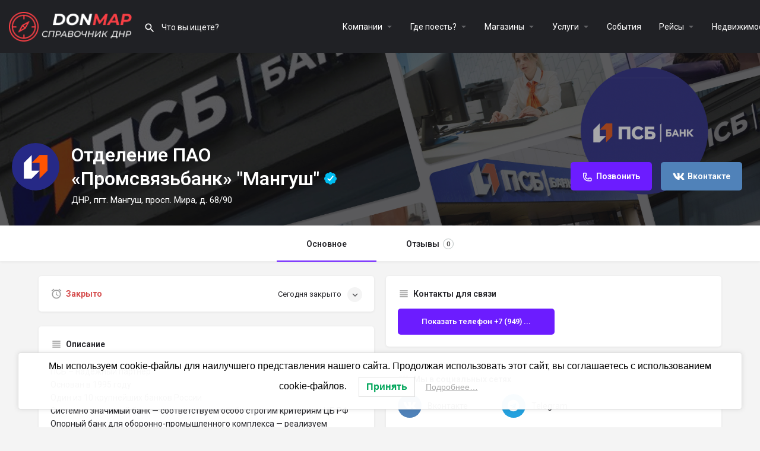

--- FILE ---
content_type: text/html; charset=UTF-8
request_url: https://donmap.ru/listing/otdelenie-pao-promsvyazbank-mangush/
body_size: 34205
content:
<!DOCTYPE html>
<html lang="ru-RU" prefix="og: https://ogp.me/ns#">
<head>
	<meta charset="UTF-8" />
	<meta name="viewport" content="width=device-width, initial-scale=1.0" />
	<link rel="pingback" href="https://donmap.ru/xmlrpc.php">

	<meta property="og:title" content="Отделение ПАО «Промсвязьбанк» &quot;Мангуш&quot;" />
<meta property="og:url" content="https://donmap.ru/listing/otdelenie-pao-promsvyazbank-mangush/" />
<meta property="og:site_name" content="ДНР - Справочник DonMap" />
<meta property="og:type" content="profile" />
<meta property="og:description" content="ПСБ – надежный партнер
Основан в 1995 году
Один из 10 крупнейших банков России
Системно значимый банк — соответствуем особо строгим критериям ЦБ РФ
Опорный банк для оборонно-промышленного комплекса — реализуем гособоронзаказ и сопровождаем госконтракты
Мы предлагаем услуги для частных лиц, малого и среднего бизнеса, корпоративных клиентов: расчетно-кассовое обслуживание, кредиты и вклады, брокерские и инвестиционные услуги, лизинг, факторинг и многое другое.

+7(800)333-25-50

" />
<meta property="og:image" content="https://donmap.ru/wp-content/uploads/2024/05/banner_psb-6633e208674d2-1024x262.jpg" />

<!-- SEO от Rank Math - https://rankmath.com/ -->
<title>Отделение ПАО «Промсвязьбанк» &quot;Мангуш&quot; - ДНР - Справочник DonMap</title>
<meta name="description" content="+7(800)333-25-50"/>
<meta name="robots" content="follow, index, max-snippet:-1, max-video-preview:-1, max-image-preview:large"/>
<link rel="canonical" href="https://donmap.ru/listing/otdelenie-pao-promsvyazbank-mangush/" />
<meta property="og:locale" content="ru_RU" />
<meta property="og:type" content="article" />
<meta property="og:title" content="Отделение ПАО «Промсвязьбанк» &quot;Мангуш&quot; - ДНР - Справочник DonMap" />
<meta property="og:description" content="+7(800)333-25-50" />
<meta property="og:url" content="https://donmap.ru/listing/otdelenie-pao-promsvyazbank-mangush/" />
<meta property="og:site_name" content="Справочник компаний, Доска объявлений ДНР" />
<meta property="og:updated_time" content="2024-05-02T21:57:12+03:00" />
<meta property="og:image" content="https://donmap.ru/wp-content/uploads/2024/01/logo_donmap.jpg" />
<meta property="og:image:secure_url" content="https://donmap.ru/wp-content/uploads/2024/01/logo_donmap.jpg" />
<meta property="og:image:width" content="512" />
<meta property="og:image:height" content="512" />
<meta property="og:image:alt" content="Отделение ПАО «Промсвязьбанк» &#171;Мангуш&#187;" />
<meta property="og:image:type" content="image/jpeg" />
<meta property="article:published_time" content="2024-05-02T21:57:07+03:00" />
<meta property="article:modified_time" content="2024-05-02T21:57:12+03:00" />
<meta name="twitter:card" content="summary_large_image" />
<meta name="twitter:title" content="Отделение ПАО «Промсвязьбанк» &quot;Мангуш&quot; - ДНР - Справочник DonMap" />
<meta name="twitter:description" content="+7(800)333-25-50" />
<meta name="twitter:image" content="https://donmap.ru/wp-content/uploads/2024/01/logo_donmap.jpg" />
<script type="application/ld+json" class="rank-math-schema">{"@context":"https://schema.org","@graph":[{"@type":"Place","@id":"https://donmap.ru/#place","address":{"@type":"PostalAddress","streetAddress":"\u043f\u0440\u043e\u0441\u043f\u0435\u043a\u0442 \u041f\u0430\u043d\u0444\u0438\u043b\u043e\u0432\u0430 15\u0418","addressLocality":"\u0414\u043e\u043d\u0435\u0446\u043a","addressRegion":"\u0414\u043e\u043d\u0435\u0446\u043a\u0430\u044f \u041d\u0430\u0440\u043e\u0434\u043d\u0430\u044f \u0420\u0435\u0441\u043f\u0443\u0431\u043b\u0438\u043a\u0430","postalCode":"283048","addressCountry":"\u0420\u043e\u0441\u0441\u0438\u044f"}},{"@type":"Organization","@id":"https://donmap.ru/#organization","name":"DonMap","url":"https://donmap.ru","email":"info@donmap.ru","address":{"@type":"PostalAddress","streetAddress":"\u043f\u0440\u043e\u0441\u043f\u0435\u043a\u0442 \u041f\u0430\u043d\u0444\u0438\u043b\u043e\u0432\u0430 15\u0418","addressLocality":"\u0414\u043e\u043d\u0435\u0446\u043a","addressRegion":"\u0414\u043e\u043d\u0435\u0446\u043a\u0430\u044f \u041d\u0430\u0440\u043e\u0434\u043d\u0430\u044f \u0420\u0435\u0441\u043f\u0443\u0431\u043b\u0438\u043a\u0430","postalCode":"283048","addressCountry":"\u0420\u043e\u0441\u0441\u0438\u044f"},"logo":{"@type":"ImageObject","@id":"https://donmap.ru/#logo","url":"https://donmap.ru/wp-content/uploads/2024/01/logo_donmap.jpg","contentUrl":"https://donmap.ru/wp-content/uploads/2024/01/logo_donmap.jpg","caption":"\u0421\u043f\u0440\u0430\u0432\u043e\u0447\u043d\u0438\u043a \u043a\u043e\u043c\u043f\u0430\u043d\u0438\u0439, \u0414\u043e\u0441\u043a\u0430 \u043e\u0431\u044a\u044f\u0432\u043b\u0435\u043d\u0438\u0439 \u0414\u041d\u0420","inLanguage":"ru-RU","width":"512","height":"512"},"contactPoint":[{"@type":"ContactPoint","telephone":"+79933090833","contactType":"technical support"}],"location":{"@id":"https://donmap.ru/#place"}},{"@type":"WebSite","@id":"https://donmap.ru/#website","url":"https://donmap.ru","name":"\u0421\u043f\u0440\u0430\u0432\u043e\u0447\u043d\u0438\u043a \u043a\u043e\u043c\u043f\u0430\u043d\u0438\u0439, \u0414\u043e\u0441\u043a\u0430 \u043e\u0431\u044a\u044f\u0432\u043b\u0435\u043d\u0438\u0439 \u0414\u041d\u0420","alternateName":"\u0414\u043e\u0441\u043a\u0430 \u043e\u0431\u044a\u044f\u0432\u043b\u0435\u043d\u0438\u0439 \u0414\u041d\u0420","publisher":{"@id":"https://donmap.ru/#organization"},"inLanguage":"ru-RU"},{"@type":"ImageObject","@id":"https://donmap.ru/wp-content/uploads/2024/01/logo_donmap.jpg","url":"https://donmap.ru/wp-content/uploads/2024/01/logo_donmap.jpg","width":"512","height":"512","inLanguage":"ru-RU"},{"@type":"BreadcrumbList","@id":"https://donmap.ru/listing/otdelenie-pao-promsvyazbank-mangush/#breadcrumb","itemListElement":[{"@type":"ListItem","position":"1","item":{"@id":"https://donmap.ru","name":"\u0413\u043b\u0430\u0432\u043d\u0430\u044f \u0441\u0442\u0440\u0430\u043d\u0438\u0446\u0430"}},{"@type":"ListItem","position":"2","item":{"@id":"https://donmap.ru/\u043e\u0431\u044a\u044f\u0432\u043b\u0435\u043d\u0438\u044f/","name":"\u041e\u0431\u044a\u044f\u0432\u043b\u0435\u043d\u0438\u044f"}},{"@type":"ListItem","position":"3","item":{"@id":"https://donmap.ru/listing/otdelenie-pao-promsvyazbank-mangush/","name":"\u041e\u0442\u0434\u0435\u043b\u0435\u043d\u0438\u0435 \u041f\u0410\u041e \u00ab\u041f\u0440\u043e\u043c\u0441\u0432\u044f\u0437\u044c\u0431\u0430\u043d\u043a\u00bb &#171;\u041c\u0430\u043d\u0433\u0443\u0448&#187;"}}]},{"@type":"WebPage","@id":"https://donmap.ru/listing/otdelenie-pao-promsvyazbank-mangush/#webpage","url":"https://donmap.ru/listing/otdelenie-pao-promsvyazbank-mangush/","name":"\u041e\u0442\u0434\u0435\u043b\u0435\u043d\u0438\u0435 \u041f\u0410\u041e \u00ab\u041f\u0440\u043e\u043c\u0441\u0432\u044f\u0437\u044c\u0431\u0430\u043d\u043a\u00bb &quot;\u041c\u0430\u043d\u0433\u0443\u0448&quot; - \u0414\u041d\u0420 - \u0421\u043f\u0440\u0430\u0432\u043e\u0447\u043d\u0438\u043a DonMap","datePublished":"2024-05-02T21:57:07+03:00","dateModified":"2024-05-02T21:57:12+03:00","isPartOf":{"@id":"https://donmap.ru/#website"},"primaryImageOfPage":{"@id":"https://donmap.ru/wp-content/uploads/2024/01/logo_donmap.jpg"},"inLanguage":"ru-RU","breadcrumb":{"@id":"https://donmap.ru/listing/otdelenie-pao-promsvyazbank-mangush/#breadcrumb"}},{"@type":"Person","@id":"https://donmap.ru/author/gigamarket24_chs4s3j6/","name":"DonMap","url":"https://donmap.ru/author/gigamarket24_chs4s3j6/","image":{"@type":"ImageObject","@id":"https://donmap.ru/wp-content/uploads/listing-uploads/picture/2024/01/facestudio_30s_european_male_2393845438-150x150.jpeg","url":"https://donmap.ru/wp-content/uploads/listing-uploads/picture/2024/01/facestudio_30s_european_male_2393845438-150x150.jpeg","caption":"DonMap","inLanguage":"ru-RU"},"sameAs":["https://donmap.ru"],"worksFor":{"@id":"https://donmap.ru/#organization"}},{"@type":"Article","headline":"\u041e\u0442\u0434\u0435\u043b\u0435\u043d\u0438\u0435 \u041f\u0410\u041e \u00ab\u041f\u0440\u043e\u043c\u0441\u0432\u044f\u0437\u044c\u0431\u0430\u043d\u043a\u00bb &quot;\u041c\u0430\u043d\u0433\u0443\u0448&quot; - \u0414\u041d\u0420 - \u0421\u043f\u0440\u0430\u0432\u043e\u0447\u043d\u0438\u043a DonMap","datePublished":"2024-05-02T21:57:07+03:00","dateModified":"2024-05-02T21:57:12+03:00","author":{"@id":"https://donmap.ru/author/gigamarket24_chs4s3j6/","name":"DonMap"},"publisher":{"@id":"https://donmap.ru/#organization"},"description":"+7(800)333-25-50","name":"\u041e\u0442\u0434\u0435\u043b\u0435\u043d\u0438\u0435 \u041f\u0410\u041e \u00ab\u041f\u0440\u043e\u043c\u0441\u0432\u044f\u0437\u044c\u0431\u0430\u043d\u043a\u00bb &quot;\u041c\u0430\u043d\u0433\u0443\u0448&quot; - \u0414\u041d\u0420 - \u0421\u043f\u0440\u0430\u0432\u043e\u0447\u043d\u0438\u043a DonMap","@id":"https://donmap.ru/listing/otdelenie-pao-promsvyazbank-mangush/#richSnippet","isPartOf":{"@id":"https://donmap.ru/listing/otdelenie-pao-promsvyazbank-mangush/#webpage"},"image":{"@id":"https://donmap.ru/wp-content/uploads/2024/01/logo_donmap.jpg"},"inLanguage":"ru-RU","mainEntityOfPage":{"@id":"https://donmap.ru/listing/otdelenie-pao-promsvyazbank-mangush/#webpage"}}]}</script>
<!-- /Rank Math WordPress SEO плагин -->

<link rel='dns-prefetch' href='//www.googletagmanager.com' />
<link rel='dns-prefetch' href='//maps.googleapis.com' />
<link rel='dns-prefetch' href='//cdnjs.cloudflare.com' />
<link rel='dns-prefetch' href='//fonts.googleapis.com' />
<link rel="alternate" title="oEmbed (JSON)" type="application/json+oembed" href="https://donmap.ru/wp-json/oembed/1.0/embed?url=https%3A%2F%2Fdonmap.ru%2Flisting%2Fotdelenie-pao-promsvyazbank-mangush%2F" />
<link rel="alternate" title="oEmbed (XML)" type="text/xml+oembed" href="https://donmap.ru/wp-json/oembed/1.0/embed?url=https%3A%2F%2Fdonmap.ru%2Flisting%2Fotdelenie-pao-promsvyazbank-mangush%2F&#038;format=xml" />
<style id='wp-img-auto-sizes-contain-inline-css' type='text/css'>
img:is([sizes=auto i],[sizes^="auto," i]){contain-intrinsic-size:3000px 1500px}
/*# sourceURL=wp-img-auto-sizes-contain-inline-css */
</style>
<link rel='preload stylesheet' as='style' onload="this.onload=null;this.rel='stylesheet'" id='wp-block-library-css' href='https://donmap.ru/wp-includes/css/dist/block-library/style.min.css?ver=6.9' type='text/css' media='all' />
<link data-minify="1" rel='stylesheet' id='wc-blocks-style-css' href='https://donmap.ru/wp-content/cache/min/1/wp-content/plugins/woocommerce/assets/client/blocks/wc-blocks.css?ver=1748850289' type='text/css' media='all' />
<style id='global-styles-inline-css' type='text/css'>
:root{--wp--preset--aspect-ratio--square: 1;--wp--preset--aspect-ratio--4-3: 4/3;--wp--preset--aspect-ratio--3-4: 3/4;--wp--preset--aspect-ratio--3-2: 3/2;--wp--preset--aspect-ratio--2-3: 2/3;--wp--preset--aspect-ratio--16-9: 16/9;--wp--preset--aspect-ratio--9-16: 9/16;--wp--preset--color--black: #000000;--wp--preset--color--cyan-bluish-gray: #abb8c3;--wp--preset--color--white: #ffffff;--wp--preset--color--pale-pink: #f78da7;--wp--preset--color--vivid-red: #cf2e2e;--wp--preset--color--luminous-vivid-orange: #ff6900;--wp--preset--color--luminous-vivid-amber: #fcb900;--wp--preset--color--light-green-cyan: #7bdcb5;--wp--preset--color--vivid-green-cyan: #00d084;--wp--preset--color--pale-cyan-blue: #8ed1fc;--wp--preset--color--vivid-cyan-blue: #0693e3;--wp--preset--color--vivid-purple: #9b51e0;--wp--preset--gradient--vivid-cyan-blue-to-vivid-purple: linear-gradient(135deg,rgb(6,147,227) 0%,rgb(155,81,224) 100%);--wp--preset--gradient--light-green-cyan-to-vivid-green-cyan: linear-gradient(135deg,rgb(122,220,180) 0%,rgb(0,208,130) 100%);--wp--preset--gradient--luminous-vivid-amber-to-luminous-vivid-orange: linear-gradient(135deg,rgb(252,185,0) 0%,rgb(255,105,0) 100%);--wp--preset--gradient--luminous-vivid-orange-to-vivid-red: linear-gradient(135deg,rgb(255,105,0) 0%,rgb(207,46,46) 100%);--wp--preset--gradient--very-light-gray-to-cyan-bluish-gray: linear-gradient(135deg,rgb(238,238,238) 0%,rgb(169,184,195) 100%);--wp--preset--gradient--cool-to-warm-spectrum: linear-gradient(135deg,rgb(74,234,220) 0%,rgb(151,120,209) 20%,rgb(207,42,186) 40%,rgb(238,44,130) 60%,rgb(251,105,98) 80%,rgb(254,248,76) 100%);--wp--preset--gradient--blush-light-purple: linear-gradient(135deg,rgb(255,206,236) 0%,rgb(152,150,240) 100%);--wp--preset--gradient--blush-bordeaux: linear-gradient(135deg,rgb(254,205,165) 0%,rgb(254,45,45) 50%,rgb(107,0,62) 100%);--wp--preset--gradient--luminous-dusk: linear-gradient(135deg,rgb(255,203,112) 0%,rgb(199,81,192) 50%,rgb(65,88,208) 100%);--wp--preset--gradient--pale-ocean: linear-gradient(135deg,rgb(255,245,203) 0%,rgb(182,227,212) 50%,rgb(51,167,181) 100%);--wp--preset--gradient--electric-grass: linear-gradient(135deg,rgb(202,248,128) 0%,rgb(113,206,126) 100%);--wp--preset--gradient--midnight: linear-gradient(135deg,rgb(2,3,129) 0%,rgb(40,116,252) 100%);--wp--preset--font-size--small: 13px;--wp--preset--font-size--medium: 20px;--wp--preset--font-size--large: 36px;--wp--preset--font-size--x-large: 42px;--wp--preset--spacing--20: 0.44rem;--wp--preset--spacing--30: 0.67rem;--wp--preset--spacing--40: 1rem;--wp--preset--spacing--50: 1.5rem;--wp--preset--spacing--60: 2.25rem;--wp--preset--spacing--70: 3.38rem;--wp--preset--spacing--80: 5.06rem;--wp--preset--shadow--natural: 6px 6px 9px rgba(0, 0, 0, 0.2);--wp--preset--shadow--deep: 12px 12px 50px rgba(0, 0, 0, 0.4);--wp--preset--shadow--sharp: 6px 6px 0px rgba(0, 0, 0, 0.2);--wp--preset--shadow--outlined: 6px 6px 0px -3px rgb(255, 255, 255), 6px 6px rgb(0, 0, 0);--wp--preset--shadow--crisp: 6px 6px 0px rgb(0, 0, 0);}:where(.is-layout-flex){gap: 0.5em;}:where(.is-layout-grid){gap: 0.5em;}body .is-layout-flex{display: flex;}.is-layout-flex{flex-wrap: wrap;align-items: center;}.is-layout-flex > :is(*, div){margin: 0;}body .is-layout-grid{display: grid;}.is-layout-grid > :is(*, div){margin: 0;}:where(.wp-block-columns.is-layout-flex){gap: 2em;}:where(.wp-block-columns.is-layout-grid){gap: 2em;}:where(.wp-block-post-template.is-layout-flex){gap: 1.25em;}:where(.wp-block-post-template.is-layout-grid){gap: 1.25em;}.has-black-color{color: var(--wp--preset--color--black) !important;}.has-cyan-bluish-gray-color{color: var(--wp--preset--color--cyan-bluish-gray) !important;}.has-white-color{color: var(--wp--preset--color--white) !important;}.has-pale-pink-color{color: var(--wp--preset--color--pale-pink) !important;}.has-vivid-red-color{color: var(--wp--preset--color--vivid-red) !important;}.has-luminous-vivid-orange-color{color: var(--wp--preset--color--luminous-vivid-orange) !important;}.has-luminous-vivid-amber-color{color: var(--wp--preset--color--luminous-vivid-amber) !important;}.has-light-green-cyan-color{color: var(--wp--preset--color--light-green-cyan) !important;}.has-vivid-green-cyan-color{color: var(--wp--preset--color--vivid-green-cyan) !important;}.has-pale-cyan-blue-color{color: var(--wp--preset--color--pale-cyan-blue) !important;}.has-vivid-cyan-blue-color{color: var(--wp--preset--color--vivid-cyan-blue) !important;}.has-vivid-purple-color{color: var(--wp--preset--color--vivid-purple) !important;}.has-black-background-color{background-color: var(--wp--preset--color--black) !important;}.has-cyan-bluish-gray-background-color{background-color: var(--wp--preset--color--cyan-bluish-gray) !important;}.has-white-background-color{background-color: var(--wp--preset--color--white) !important;}.has-pale-pink-background-color{background-color: var(--wp--preset--color--pale-pink) !important;}.has-vivid-red-background-color{background-color: var(--wp--preset--color--vivid-red) !important;}.has-luminous-vivid-orange-background-color{background-color: var(--wp--preset--color--luminous-vivid-orange) !important;}.has-luminous-vivid-amber-background-color{background-color: var(--wp--preset--color--luminous-vivid-amber) !important;}.has-light-green-cyan-background-color{background-color: var(--wp--preset--color--light-green-cyan) !important;}.has-vivid-green-cyan-background-color{background-color: var(--wp--preset--color--vivid-green-cyan) !important;}.has-pale-cyan-blue-background-color{background-color: var(--wp--preset--color--pale-cyan-blue) !important;}.has-vivid-cyan-blue-background-color{background-color: var(--wp--preset--color--vivid-cyan-blue) !important;}.has-vivid-purple-background-color{background-color: var(--wp--preset--color--vivid-purple) !important;}.has-black-border-color{border-color: var(--wp--preset--color--black) !important;}.has-cyan-bluish-gray-border-color{border-color: var(--wp--preset--color--cyan-bluish-gray) !important;}.has-white-border-color{border-color: var(--wp--preset--color--white) !important;}.has-pale-pink-border-color{border-color: var(--wp--preset--color--pale-pink) !important;}.has-vivid-red-border-color{border-color: var(--wp--preset--color--vivid-red) !important;}.has-luminous-vivid-orange-border-color{border-color: var(--wp--preset--color--luminous-vivid-orange) !important;}.has-luminous-vivid-amber-border-color{border-color: var(--wp--preset--color--luminous-vivid-amber) !important;}.has-light-green-cyan-border-color{border-color: var(--wp--preset--color--light-green-cyan) !important;}.has-vivid-green-cyan-border-color{border-color: var(--wp--preset--color--vivid-green-cyan) !important;}.has-pale-cyan-blue-border-color{border-color: var(--wp--preset--color--pale-cyan-blue) !important;}.has-vivid-cyan-blue-border-color{border-color: var(--wp--preset--color--vivid-cyan-blue) !important;}.has-vivid-purple-border-color{border-color: var(--wp--preset--color--vivid-purple) !important;}.has-vivid-cyan-blue-to-vivid-purple-gradient-background{background: var(--wp--preset--gradient--vivid-cyan-blue-to-vivid-purple) !important;}.has-light-green-cyan-to-vivid-green-cyan-gradient-background{background: var(--wp--preset--gradient--light-green-cyan-to-vivid-green-cyan) !important;}.has-luminous-vivid-amber-to-luminous-vivid-orange-gradient-background{background: var(--wp--preset--gradient--luminous-vivid-amber-to-luminous-vivid-orange) !important;}.has-luminous-vivid-orange-to-vivid-red-gradient-background{background: var(--wp--preset--gradient--luminous-vivid-orange-to-vivid-red) !important;}.has-very-light-gray-to-cyan-bluish-gray-gradient-background{background: var(--wp--preset--gradient--very-light-gray-to-cyan-bluish-gray) !important;}.has-cool-to-warm-spectrum-gradient-background{background: var(--wp--preset--gradient--cool-to-warm-spectrum) !important;}.has-blush-light-purple-gradient-background{background: var(--wp--preset--gradient--blush-light-purple) !important;}.has-blush-bordeaux-gradient-background{background: var(--wp--preset--gradient--blush-bordeaux) !important;}.has-luminous-dusk-gradient-background{background: var(--wp--preset--gradient--luminous-dusk) !important;}.has-pale-ocean-gradient-background{background: var(--wp--preset--gradient--pale-ocean) !important;}.has-electric-grass-gradient-background{background: var(--wp--preset--gradient--electric-grass) !important;}.has-midnight-gradient-background{background: var(--wp--preset--gradient--midnight) !important;}.has-small-font-size{font-size: var(--wp--preset--font-size--small) !important;}.has-medium-font-size{font-size: var(--wp--preset--font-size--medium) !important;}.has-large-font-size{font-size: var(--wp--preset--font-size--large) !important;}.has-x-large-font-size{font-size: var(--wp--preset--font-size--x-large) !important;}
/*# sourceURL=global-styles-inline-css */
</style>

<style id='classic-theme-styles-inline-css' type='text/css'>
/*! This file is auto-generated */
.wp-block-button__link{color:#fff;background-color:#32373c;border-radius:9999px;box-shadow:none;text-decoration:none;padding:calc(.667em + 2px) calc(1.333em + 2px);font-size:1.125em}.wp-block-file__button{background:#32373c;color:#fff;text-decoration:none}
/*# sourceURL=/wp-includes/css/classic-themes.min.css */
</style>
<link data-minify="1" rel='stylesheet' id='woocommerce-layout-css' href='https://donmap.ru/wp-content/cache/min/1/wp-content/plugins/woocommerce/assets/css/woocommerce-layout.css?ver=1748850289' type='text/css' media='all' />
<link data-minify="1" rel='stylesheet' id='woocommerce-smallscreen-css' href='https://donmap.ru/wp-content/cache/min/1/wp-content/plugins/woocommerce/assets/css/woocommerce-smallscreen.css?ver=1748850289' type='text/css' media='only screen and (max-width: 768px)' />
<link data-minify="1" rel='stylesheet' id='woocommerce-general-css' href='https://donmap.ru/wp-content/cache/min/1/wp-content/plugins/woocommerce/assets/css/woocommerce.css?ver=1748850289' type='text/css' media='all' />
<style id='woocommerce-inline-inline-css' type='text/css'>
.woocommerce form .form-row .required { visibility: visible; }
/*# sourceURL=woocommerce-inline-inline-css */
</style>
<link rel='stylesheet' id='lwpcng-main-css' href='https://donmap.ru/wp-content/plugins/luckywp-cookie-notice-gdpr/front/assets/main.min.css?ver=1.2.1' type='text/css' media='all' />
<link rel='stylesheet' id='elementor-frontend-css' href='https://donmap.ru/wp-content/plugins/elementor/assets/css/frontend-lite.min.css?ver=3.22.0' type='text/css' media='all' />
<link data-minify="1" rel='stylesheet' id='swiper-css' href='https://donmap.ru/wp-content/cache/min/1/wp-content/plugins/elementor/assets/lib/swiper/v8/css/swiper.min.css?ver=1748850289' type='text/css' media='all' />
<link rel='stylesheet' id='elementor-post-7-css' href='https://donmap.ru/wp-content/uploads/elementor/css/post-7.css?ver=1718576601' type='text/css' media='all' />
<link rel='stylesheet' id='elementor-pro-css' href='https://donmap.ru/wp-content/plugins/elementor-pro/assets/css/frontend-lite.min.css?ver=3.18.2' type='text/css' media='all' />
<link data-minify="1" rel='stylesheet' id='font-awesome-5-all-css' href='https://donmap.ru/wp-content/cache/min/1/wp-content/plugins/elementor/assets/lib/font-awesome/css/all.min.css?ver=1748850289' type='text/css' media='all' />
<link rel='stylesheet' id='font-awesome-4-shim-css' href='https://donmap.ru/wp-content/plugins/elementor/assets/lib/font-awesome/css/v4-shims.min.css?ver=3.22.0' type='text/css' media='all' />
<link rel='stylesheet' id='elementor-global-css' href='https://donmap.ru/wp-content/uploads/elementor/css/global.css?ver=1718576608' type='text/css' media='all' />
<link data-minify="1" rel='stylesheet' id='mylisting-google-maps-css' href='https://donmap.ru/wp-content/cache/min/1/wp-content/themes/my-listing/assets/dist/maps/google-maps/google-maps.css?ver=1748850289' type='text/css' media='all' />
<link data-minify="1" rel='stylesheet' id='mylisting-icons-css' href='https://donmap.ru/wp-content/cache/min/1/wp-content/themes/my-listing/assets/dist/icons.css?ver=1748850289' type='text/css' media='all' />
<link rel='stylesheet' id='mylisting-material-icons-css' href='https://fonts.googleapis.com/icon?family=Material+Icons&#038;display=swap&#038;ver=6.9' type='text/css' media='all' />
<link data-minify="1" rel='stylesheet' id='mylisting-select2-css' href='https://donmap.ru/wp-content/cache/min/1/wp-content/themes/my-listing/assets/vendor/select2/select2.css?ver=1748850289' type='text/css' media='all' />
<link data-minify="1" rel='stylesheet' id='mylisting-vendor-css' href='https://donmap.ru/wp-content/cache/min/1/wp-content/themes/my-listing/assets/dist/vendor.css?ver=1748850289' type='text/css' media='all' />
<link data-minify="1" rel='stylesheet' id='mylisting-frontend-css' href='https://donmap.ru/wp-content/cache/min/1/wp-content/themes/my-listing/assets/dist/frontend.css?ver=1748850289' type='text/css' media='all' />
<link rel='stylesheet' id='ml-max-w-1200-css' href='https://donmap.ru/wp-content/themes/my-listing/assets/dist/max-width-1200.css?ver=2.11.5' type='text/css' media='(max-width: 1200px)' />
<link rel='stylesheet' id='ml-max-w-992-css' href='https://donmap.ru/wp-content/themes/my-listing/assets/dist/max-width-992.css?ver=2.11.5' type='text/css' media='(max-width: 992px)' />
<link rel='stylesheet' id='ml-max-w-768-css' href='https://donmap.ru/wp-content/themes/my-listing/assets/dist/max-width-768.css?ver=2.11.5' type='text/css' media='(max-width: 768px)' />
<link rel='stylesheet' id='ml-max-w-600-css' href='https://donmap.ru/wp-content/themes/my-listing/assets/dist/max-width-600.css?ver=2.11.5' type='text/css' media='(max-width: 600px)' />
<link rel='stylesheet' id='ml-max-w-480-css' href='https://donmap.ru/wp-content/themes/my-listing/assets/dist/max-width-480.css?ver=2.11.5' type='text/css' media='(max-width: 480px)' />
<link rel='stylesheet' id='ml-max-w-320-css' href='https://donmap.ru/wp-content/themes/my-listing/assets/dist/max-width-320.css?ver=2.11.5' type='text/css' media='(max-width: 320px)' />
<link rel='stylesheet' id='ml-min-w-993-css' href='https://donmap.ru/wp-content/themes/my-listing/assets/dist/min-width-993.css?ver=2.11.5' type='text/css' media='(min-width: 993px)' />
<link rel='stylesheet' id='ml-min-w-1201-css' href='https://donmap.ru/wp-content/themes/my-listing/assets/dist/min-width-1201.css?ver=2.11.5' type='text/css' media='(min-width: 1201px)' />
<link data-minify="1" rel='stylesheet' id='mylisting-single-listing-css' href='https://donmap.ru/wp-content/cache/min/1/wp-content/themes/my-listing/assets/dist/single-listing.css?ver=1748850350' type='text/css' media='all' />
<link data-minify="1" rel='stylesheet' id='wc-general-style-css' href='https://donmap.ru/wp-content/cache/min/1/wp-content/themes/my-listing/assets/dist/wc-general-style.css?ver=1748850289' type='text/css' media='all' />
<link data-minify="1" rel='stylesheet' id='theme-styles-default-css' href='https://donmap.ru/wp-content/cache/min/1/wp-content/themes/my-listing/style.css?ver=1748850289' type='text/css' media='all' />
<style id='theme-styles-default-inline-css' type='text/css'>
:root{}
/*# sourceURL=theme-styles-default-inline-css */
</style>
<link rel='stylesheet' id='child-style-css' href='https://donmap.ru/wp-content/themes/my-listing-child/style.css?ver=6.9' type='text/css' media='all' />
<link data-minify="1" rel='stylesheet' id='mylisting-dynamic-styles-css' href='https://donmap.ru/wp-content/cache/min/1/wp-content/uploads/mylisting-dynamic-styles.css?ver=1748850289' type='text/css' media='all' />
<link rel='stylesheet' id='google-fonts-1-css' href='https://fonts.googleapis.com/css?family=Roboto%3A100%2C100italic%2C200%2C200italic%2C300%2C300italic%2C400%2C400italic%2C500%2C500italic%2C600%2C600italic%2C700%2C700italic%2C800%2C800italic%2C900%2C900italic%7CRoboto+Slab%3A100%2C100italic%2C200%2C200italic%2C300%2C300italic%2C400%2C400italic%2C500%2C500italic%2C600%2C600italic%2C700%2C700italic%2C800%2C800italic%2C900%2C900italic&#038;display=swap&#038;subset=cyrillic&#038;ver=6.9' type='text/css' media='all' />
<link rel="preconnect" href="https://fonts.gstatic.com/" crossorigin><script type="text/javascript" src="https://donmap.ru/wp-includes/js/jquery/jquery.min.js?ver=3.7.1" id="jquery-core-js"></script>
<script type="text/javascript" src="https://donmap.ru/wp-includes/js/jquery/jquery-migrate.min.js?ver=3.4.1" id="jquery-migrate-js"></script>
<script type="text/javascript" src="https://donmap.ru/wp-content/plugins/woocommerce/assets/js/jquery-blockui/jquery.blockUI.min.js?ver=2.7.0-wc.8.9.3" id="jquery-blockui-js" defer="defer" data-wp-strategy="defer"></script>
<script type="text/javascript" id="wc-add-to-cart-js-extra">
/* <![CDATA[ */
var wc_add_to_cart_params = {"ajax_url":"/wp-admin/admin-ajax.php","wc_ajax_url":"/?wc-ajax=%%endpoint%%","i18n_view_cart":"View cart","cart_url":"https://donmap.ru/cart-2/","is_cart":"","cart_redirect_after_add":"no"};
//# sourceURL=wc-add-to-cart-js-extra
/* ]]> */
</script>
<script type="text/javascript" src="https://donmap.ru/wp-content/plugins/woocommerce/assets/js/frontend/add-to-cart.min.js?ver=8.9.3" id="wc-add-to-cart-js" defer="defer" data-wp-strategy="defer"></script>
<script type="text/javascript" src="https://donmap.ru/wp-content/plugins/woocommerce/assets/js/js-cookie/js.cookie.min.js?ver=2.1.4-wc.8.9.3" id="js-cookie-js" defer="defer" data-wp-strategy="defer"></script>
<script type="text/javascript" id="woocommerce-js-extra">
/* <![CDATA[ */
var woocommerce_params = {"ajax_url":"/wp-admin/admin-ajax.php","wc_ajax_url":"/?wc-ajax=%%endpoint%%"};
//# sourceURL=woocommerce-js-extra
/* ]]> */
</script>
<script type="text/javascript" src="https://donmap.ru/wp-content/plugins/woocommerce/assets/js/frontend/woocommerce.min.js?ver=8.9.3" id="woocommerce-js" defer="defer" data-wp-strategy="defer"></script>
<script type="text/javascript" src="https://donmap.ru/wp-content/plugins/luckywp-cookie-notice-gdpr/front/assets/main.min.js?ver=1.2.1" id="lwpcng-main-js"></script>
<script type="text/javascript" src="https://donmap.ru/wp-content/plugins/elementor/assets/lib/font-awesome/js/v4-shims.min.js?ver=3.22.0" id="font-awesome-4-shim-js"></script>

<!-- Сниппет тегов Google (gtag.js), добавленный Site Kit -->
<!-- Сниппет Google Analytics добавлен с помощью Site Kit -->
<script type="text/javascript" src="https://www.googletagmanager.com/gtag/js?id=G-K2RKJYRNSY" id="google_gtagjs-js" async></script>
<script type="text/javascript" id="google_gtagjs-js-after">
/* <![CDATA[ */
window.dataLayer = window.dataLayer || [];function gtag(){dataLayer.push(arguments);}
gtag("set","linker",{"domains":["donmap.ru"]});
gtag("js", new Date());
gtag("set", "developer_id.dZTNiMT", true);
gtag("config", "G-K2RKJYRNSY");
//# sourceURL=google_gtagjs-js-after
/* ]]> */
</script>
<link rel="https://api.w.org/" href="https://donmap.ru/wp-json/" /><link rel="EditURI" type="application/rsd+xml" title="RSD" href="https://donmap.ru/xmlrpc.php?rsd" />
<meta name="generator" content="WordPress 6.9" />
<link rel='shortlink' href='https://donmap.ru/?p=7697' />
<meta name="generator" content="Site Kit by Google 1.168.0" /><script type="text/javascript">var MyListing = {"Helpers":{},"Handlers":{},"MapConfig":{"ClusterSize":35,"AccessToken":"AIzaSyCk3OlakHGem4rNqIp3tZQr82rEPsli2dI","Language":"en","TypeRestrictions":"(cities)","CountryRestrictions":["RU","UA"],"CustomSkins":{"Phuket":"[{\"featureType\":\"administrative\",\"stylers\":[{\"visibility\":\"off\"}]},{\"featureType\":\"poi.attraction\",\"stylers\":[{\"visibility\":\"off\"}]},{\"featureType\":\"poi.business\",\"stylers\":[{\"visibility\":\"off\"}]},{\"featureType\":\"poi.government\",\"stylers\":[{\"visibility\":\"off\"}]},{\"featureType\":\"poi.school\",\"stylers\":[{\"visibility\":\"off\"}]},{\"featureType\":\"poi.sports_complex\",\"stylers\":[{\"visibility\":\"off\"}]}]","custom_Phuket":"[{\"featureType\":\"administrative\",\"stylers\":[{\"visibility\":\"off\"}]},{\"featureType\":\"poi.attraction\",\"stylers\":[{\"visibility\":\"off\"}]},{\"featureType\":\"poi.business\",\"stylers\":[{\"visibility\":\"off\"}]},{\"featureType\":\"poi.government\",\"stylers\":[{\"visibility\":\"off\"}]},{\"featureType\":\"poi.school\",\"stylers\":[{\"visibility\":\"off\"}]},{\"featureType\":\"poi.sports_complex\",\"stylers\":[{\"visibility\":\"off\"}]}]"}}};</script><script type="text/javascript">var CASE27 = {"ajax_url":"https:\/\/donmap.ru\/wp-admin\/admin-ajax.php","login_url":"https:\/\/donmap.ru\/my-account-2\/","register_url":"https:\/\/donmap.ru\/my-account-2\/?register","mylisting_ajax_url":"\/?mylisting-ajax=1","theme_folder":"https:\/\/donmap.ru\/wp-content\/themes\/my-listing","theme_version":"2.11.5","env":"production","ajax_nonce":"1f3c279aa8","l10n":{"selectOption":"\u0412\u044b\u0431\u0435\u0440\u0438\u0442\u0435 \u0432\u0430\u0440\u0438\u0430\u043d\u0442","errorLoading":"\u041d\u0435 \u0443\u0434\u0430\u043b\u043e\u0441\u044c \u0437\u0430\u0433\u0440\u0443\u0437\u0438\u0442\u044c \u0440\u0435\u0437\u0443\u043b\u044c\u0442\u0430\u0442\u044b.","removeAllItems":"\u0423\u0434\u0430\u043b\u0438\u0442\u044c \u0432\u0441\u0435 \u044d\u043b\u0435\u043c\u0435\u043d\u0442\u044b","loadingMore":"\u0417\u0430\u0433\u0440\u0443\u0437\u0438\u0442\u044c \u0431\u043e\u043b\u044c\u0448\u0435 \u0440\u0435\u0437\u0443\u043b\u044c\u0442\u0430\u0442\u043e\u0432\u2026","noResults":"\u0420\u0435\u0437\u0443\u043b\u044c\u0442\u0430\u0442\u043e\u0432 \u043d\u0435 \u043d\u0430\u0439\u0434\u0435\u043d\u043e","searching":"\u0418\u0434\u0435\u0442 \u043f\u043e\u0438\u0441\u043a\u2026","datepicker":{"format":"DD MMMM, YY","timeFormat":"h:mm A","dateTimeFormat":"DD MMMM, YYYY, H:mm","timePicker24Hour":true,"firstDay":1,"applyLabel":"\u041f\u0440\u0438\u043c\u0435\u043d\u0438\u0442\u044c","cancelLabel":"\u041e\u0442\u043c\u0435\u043d\u0430","customRangeLabel":"\u0421\u043f\u0435\u0446\u0438\u0430\u043b\u044c\u043d\u044b\u0439 \u0434\u0438\u0430\u043f\u0430\u0437\u043e\u043d","daysOfWeek":["\u0412\u0441","\u041f\u043d","\u0412\u0442","\u0421\u0440","\u0427\u0442","\u041f\u0442","\u0421\u0431"],"monthNames":["\u042f\u043d\u0432\u0430\u0440\u044c","\u0424\u0435\u0432\u0440\u0430\u043b\u044c","\u041c\u0430\u0440\u0442","\u0410\u043f\u0440\u0435\u043b\u044c","\u041c\u0430\u0439","\u0418\u044e\u043d\u044c","\u0418\u044e\u043b\u044c","\u0410\u0432\u0433\u0443\u0441\u0442","\u0421\u0435\u043d\u0442\u044f\u0431\u0440\u044c","\u041e\u043a\u0442\u044f\u0431\u0440\u044c","\u041d\u043e\u044f\u0431\u0440\u044c","\u0414\u0435\u043a\u0430\u0431\u0440\u044c"]},"irreversible_action":"\u042d\u0442\u043e \u043d\u0435\u043e\u0431\u0440\u0430\u0442\u0438\u043c\u043e\u0435 \u0434\u0435\u0439\u0441\u0442\u0432\u0438\u0435. \u041f\u0440\u043e\u0434\u043e\u043b\u0436\u0438\u0442\u044c \u0432\u0441\u0435 \u0440\u0430\u0432\u043d\u043e?","delete_listing_confirm":"\u0412\u044b \u0443\u0432\u0435\u0440\u0435\u043d\u044b, \u0447\u0442\u043e \u0445\u043e\u0442\u0438\u0442\u0435 \u0443\u0434\u0430\u043b\u0438\u0442\u044c \u044d\u0442\u043e \u043e\u0431\u044a\u044f\u0432\u043b\u0435\u043d\u0438\u0435?","copied_to_clipboard":"\u0421\u043a\u043e\u043f\u0438\u0440\u043e\u0432\u0430\u043d\u043e!","nearby_listings_location_required":"\u0412\u0432\u0435\u0434\u0438\u0442\u0435 \u043c\u0435\u0441\u0442\u043e\u043f\u043e\u043b\u043e\u0436\u0435\u043d\u0438\u0435, \u0447\u0442\u043e\u0431\u044b \u043d\u0430\u0439\u0442\u0438 \u0431\u043b\u0438\u0437\u043b\u0435\u0436\u0430\u0449\u0438\u0435 \u043e\u0431\u044a\u044f\u0432\u043b\u0435\u043d\u0438\u044f.","nearby_listings_retrieving_location":"\u041f\u043e\u043b\u0443\u0447\u0435\u043d\u0438\u0435 \u043c\u0435\u0441\u0442\u043e\u043f\u043e\u043b\u043e\u0436\u0435\u043d\u0438\u044f...","nearby_listings_searching":"\u041f\u043e\u0438\u0441\u043a \u0431\u043b\u0438\u0437\u043b\u0435\u0436\u0430\u0449\u0438\u0445 \u043e\u0431\u044a\u0435\u043a\u0442\u043e\u0432...","geolocation_failed":"\u0412\u044b \u0434\u043e\u043b\u0436\u043d\u044b \u0432\u043a\u043b\u044e\u0447\u0438\u0442\u044c \u043c\u0435\u0441\u0442\u043e\u043f\u043e\u043b\u043e\u0436\u0435\u043d\u0438\u0435, \u0447\u0442\u043e\u0431\u044b \u0438\u0441\u043f\u043e\u043b\u044c\u0437\u043e\u0432\u0430\u0442\u044c \u044d\u0442\u0443 \u0444\u0443\u043d\u043a\u0446\u0438\u044e.","something_went_wrong":"\u0427\u0442\u043e-\u0442\u043e \u043f\u043e\u0448\u043b\u043e \u043d\u0435 \u0442\u0430\u043a.","all_in_category":"\u041f\u043e\u0434\u043a\u0430\u0442\u0435\u0433\u043e\u0440\u0438\u0438  \"%s\"","invalid_file_type":"\u041d\u0435\u0432\u0435\u0440\u043d\u044b\u0439 \u0442\u0438\u043f \u0444\u0430\u0439\u043b\u0430. \u0414\u043e\u043f\u0443\u0441\u0442\u0438\u043c\u044b \u0441\u043b\u0435\u0434\u0443\u044e\u0449\u0438\u0435 \u0442\u0438\u043f\u044b \u0444\u0430\u0439\u043b\u043e\u0432:","file_limit_exceeded":"\u0412\u044b \u043f\u0440\u0435\u0432\u044b\u0441\u0438\u043b\u0438 \u043b\u0438\u043c\u0438\u0442 \u0437\u0430\u0433\u0440\u0443\u0437\u043a\u0438 \u0444\u0430\u0439\u043b\u043e\u0432 (%d).","file_size_limit":"\u0420\u0430\u0437\u043c\u0435\u0440 \u044d\u0442\u043e\u0433\u043e \u0432\u043b\u043e\u0436\u0435\u043d\u0438\u044f (%s) \u043f\u0440\u0435\u0432\u044b\u0448\u0430\u0435\u0442 \u043e\u0433\u0440\u0430\u043d\u0438\u0447\u0435\u043d\u0438\u0435 \u043d\u0430 \u0440\u0430\u0437\u043c\u0435\u0440 \u0437\u0430\u0433\u0440\u0443\u0437\u043a\u0438 (%d)."},"woocommerce":[],"map_provider":"google-maps","google_btn_local":"ru_RU","caption1":"title","caption2":"description","recaptcha_type":"v2","recaptcha_key":"6LdPa70cAAAAAL2iU5gU0KeuF5J-f-NefhpYwIRc","js_field_html_img":"<div class=\"uploaded-file uploaded-image review-gallery-image job-manager-uploaded-file\">\t<span class=\"uploaded-file-preview\">\t\t\t\t\t<span class=\"job-manager-uploaded-file-preview\">\t\t\t\t<img alt=\"\u0417\u0430\u0433\u0440\u0443\u0436\u0435\u043d\u043d\u044b\u0439 \u0444\u0430\u0439\u043b\" src=\"\">\t\t\t<\/span>\t\t\t\t<a href=\"#\" class=\"remove-uploaded-file review-gallery-image-remove job-manager-remove-uploaded-file\"><i class=\"mi delete\"><\/i><\/a>\t<\/span>\t<input type=\"hidden\" class=\"input-text\" name=\"\" value=\"b64:\"><\/div>","js_field_html":"<div class=\"uploaded-file  review-gallery-image job-manager-uploaded-file\">\t<span class=\"uploaded-file-preview\">\t\t\t\t\t<span class=\"job-manager-uploaded-file-name\">\t\t\t\t<i class=\"mi insert_drive_file uploaded-file-icon\"><\/i>\t\t\t\t<code><\/code>\t\t\t<\/span>\t\t\t\t<a href=\"#\" class=\"remove-uploaded-file review-gallery-image-remove job-manager-remove-uploaded-file\"><i class=\"mi delete\"><\/i><\/a>\t<\/span>\t<input type=\"hidden\" class=\"input-text\" name=\"\" value=\"b64:\"><\/div>"};</script>	<noscript><style>.woocommerce-product-gallery{ opacity: 1 !important; }</style></noscript>
	<meta name="google-site-verification" content="bZ3cyGYL7ZMyKLfQAemdQbm6KsnfFWcmnBC_dZtioCk"><meta name="generator" content="Elementor 3.22.0; features: e_optimized_assets_loading, e_optimized_css_loading, e_font_icon_svg, additional_custom_breakpoints; settings: css_print_method-external, google_font-enabled, font_display-swap">
<!-- Yandex.Metrika counter by Yandex Metrica Plugin -->
<script type="text/javascript" >
    (function(m,e,t,r,i,k,a){m[i]=m[i]||function(){(m[i].a=m[i].a||[]).push(arguments)};
        m[i].l=1*new Date();k=e.createElement(t),a=e.getElementsByTagName(t)[0],k.async=1,k.src=r,a.parentNode.insertBefore(k,a)})
    (window, document, "script", "https://mc.yandex.ru/metrika/tag.js", "ym");

    ym(86003982, "init", {
        id:86003982,
        clickmap:true,
        trackLinks:true,
        accurateTrackBounce:true,
        webvisor:true,
	            ecommerce: "dataLayer"
	        });
</script>
<noscript><div><img src="https://mc.yandex.ru/watch/86003982" style="position:absolute; left:-9999px;" alt="" /></div></noscript>
<!-- /Yandex.Metrika counter -->

<!-- Сниппет Google Tag Manager добавлен в Site Kit -->
<script type="text/javascript">
/* <![CDATA[ */

			( function( w, d, s, l, i ) {
				w[l] = w[l] || [];
				w[l].push( {'gtm.start': new Date().getTime(), event: 'gtm.js'} );
				var f = d.getElementsByTagName( s )[0],
					j = d.createElement( s ), dl = l != 'dataLayer' ? '&l=' + l : '';
				j.async = true;
				j.src = 'https://www.googletagmanager.com/gtm.js?id=' + i + dl;
				f.parentNode.insertBefore( j, f );
			} )( window, document, 'script', 'dataLayer', 'GTM-NTS4JG4Q' );
			
/* ]]> */
</script>

<!-- Конечный сниппет Google Tag Manager, добавленный Site Kit -->
<link rel="icon" href="https://donmap.ru/wp-content/uploads/2023/12/cropped-group-3-32x32.png" sizes="32x32" />
<link rel="icon" href="https://donmap.ru/wp-content/uploads/2023/12/cropped-group-3-192x192.png" sizes="192x192" />
<link rel="apple-touch-icon" href="https://donmap.ru/wp-content/uploads/2023/12/cropped-group-3-180x180.png" />
<meta name="msapplication-TileImage" content="https://donmap.ru/wp-content/uploads/2023/12/cropped-group-3-270x270.png" />
		<style type="text/css" id="wp-custom-css">
			.leaflet-bottom.leaflet-right {
    display: none;
}

body.elementor-page-136 .c27-main-header:not(.header-scroll) .header-skin {
    background-color: #262626;
    border-color: rgba(255,255,255,0);
}


.cts-carousel .item.active h4, .cts-carousel .item.active i {
    color: #fff!important;
}

.cts-carousel .item.active {
    background: #6c1cff;
}


sup.out-of {
    text-transform: lowercase!important;
}

.targetvr-input-desc {
    font-size: 14px;
	padding-bottom: 10px;
    padding-top: 10px;
}


.tooltip-element.tooltip-bottom .tooltip-container {
    left: 50px!important;
}
.tooltip-element .tooltip-container:before {
    display: none;
}

.tooltip-element .tooltip-container {
    max-width: 120px!important;
}

.event-dates-timeline li {
    padding-top: 0px;
    padding-bottom: 0px;
}


ul.lf-contact.no-list-style li {
    text-wrap: wrap;
}
li#call_to * {
    color: #fff;
}

.form-group.form-group-tags.explore-filter>label {
    font-weight: 600;
}

.event-phone {
    display: flex;
    justify-content: space-between;
}

div#c27-single-listing {
    padding-top: 6rem!important;
}

.lf-head-btn.listing-rating.rating-preview-card i {
    color: #FFC107;
}
.lf-head-btn.listing-rating.rating-preview-card {
    border-color: #FFC107;
}
.lf-head-btn {
    background: #00000066;
    border-color: #00000066;

}
.form-group.explore-filter.heading-ui {
    background: #dfdfdf;
    padding: 15px;
}

li.cts-listing-action-stats a:before {
    color: blue;
}

li.cts-listing-action-promote a:before {
    color: maroon;
}

li.cts-listing-action-switch a:before {
    color: limegreen;
}

li.cts-listing-action-edit a:before {
    color: darkorchid;
}

li.cts-listing-action-status a:before {
    color: gold;
}
li.cts-listing-action-duplicate a:before {
    color: tomato;
}
li.cts-listing-action-resume a:before {
    color: navy;
}

.time-btn {
    display: inline-block;
    left: 0;
    border-radius: 20px;
    padding: 6px 12px;
    color: #fff;
    font-size: 13px;
    white-space: nowrap;
    background: #6c1cff;
    max-width: 120px;
    overflow: hidden;
    text-overflow: ellipsis;
	border-width: 0;
}

.leaflet-bottom.leaflet-right {
    display: none;
}

body.elementor-page-136 .c27-main-header:not(.header-scroll) .header-skin {
    background-color: #262626;
    border-color: rgba(255,255,255,0);
}


.cts-carousel .item.active h4, .cts-carousel .item.active i {
    color: #fff!important;
}

.cts-carousel .item.active {
    background: #6c1cff;
}

sup.out-of {
    text-transform: lowercase!important;
}

.targetvr-input-desc {
    font-size: 14px;
	padding-bottom: 10px;
    padding-top: 10px;
}


.tooltip-element.tooltip-bottom .tooltip-container {
    left: 50px!important;
}
.tooltip-element .tooltip-container:before {
    display: none;
}

.tooltip-element .tooltip-container {
    max-width: 120px!important;
}

.event-dates-timeline li {
    padding-top: 0px;
    padding-bottom: 0px;
}


ul.lf-contact.no-list-style li {
    text-wrap: wrap;
}
li#call_to * {
    color: #fff;
}

.form-group.form-group-tags.explore-filter>label {
    font-weight: 600;
}

.event-phone {
    display: flex;
    justify-content: space-between;
}

div#c27-single-listing {
    padding-top: 6rem!important;
}

.lf-head-btn.listing-rating.rating-preview-card i {
    color: #FFC107;
}
.lf-head-btn.listing-rating.rating-preview-card {
    border-color: #FFC107;
}
.lf-head-btn {
    background: #00000066;
    border-color: #00000066;

}
.form-group.explore-filter.heading-ui {
    background: #dfdfdf;
    padding: 15px;
}

li.cts-listing-action-stats a:before {
    color: blue;
}

li.cts-listing-action-promote a:before {
    color: maroon;
}

li.cts-listing-action-switch a:before {
    color: limegreen;
}

li.cts-listing-action-edit a:before {
    color: darkorchid;
}

li.cts-listing-action-status a:before {
    color: gold;
}
li.cts-listing-action-duplicate a:before {
    color: tomato;
}
li.cts-listing-action-resume a:before {
    color: navy;
}

.time-btn {
    display: inline-block;
    left: 0;
    border-radius: 20px;
    padding: 6px 12px;
    color: #fff;
    font-size: 13px;
    white-space: nowrap;
    background: #6c1cff;
    max-width: 120px;
    overflow: hidden;
    text-overflow: ellipsis;
	border-width: 0;
}

i.day_of_week::first-letter {
    text-transform: uppercase;
}

i.day_of_week{
    font-style: normal;
    margin-right: 10px;
	font-size: 20px!important;
}

li.upcoming-event-date span:nth-child(1) {
    margin-bottom: 0;
    padding-bottom: 0!important;
}

li.upcoming-event-date {
 border-bottom: 1px solid #e9e9e9!important;
}

.single-menu-item span.menu-item-title {
    padding-right: 60px;
}

.explore-mobile-nav .nav.nav-tabs, .explore-mobile-nav .nav.nav-tabs li {
    width: 100%;
}
.explore-mobile-nav .nav.nav-tabs li a{
	margin-bottom: 0;
	background: #6c1cff;
  color: #ffffff;
	font-size: 14px;
	height: 50px 
}


#wps-telegram-chat {
    z-index: 999!important;
}

.social-nav li a:hover i.fa-telegram, .social-nav li a:hover i.fa-telegram {
    background: #2ca5e0;
    border-color: #2ca5e0;
}

li.cat-item.cat-item-11060.current-cat-parent.current-cat-ancestor ul li {
    margin-left: 20px;
}

.elementor-widget-container p a {
    color: #6c1cff;
}

.wpas-submission-form-inside-after-subject.container {
    width: auto;
}

textarea.wp_vue_editor.wp_vue_editor_plain {
    background: #fff;
    border-radius: 5px;
}

.fst_client_portal .el-form .el-button.el-button--success {
    padding: 19px!important;
}

button.el-button.el-button--info.el-button--small.fs_view_all_button {
    padding: 19px!important;
    font-size: 14px!important;
    background: #6c1cff!important;
}
.el-button+.el-button, .el-button--small {
    padding: 19px!important;
    font-size: 14px!important;
}

p.fs_tk_help {
    margin-top: 10px!important;
}

.fst_client_portal .fs_button_groups button.fs_btn_active {
    background-color: #6c1cff!important;
    border-color: #6c1cff!important;
}

.fst_client_portal textarea.fs_reply_text {
    background: #ffffff!important;
    height: 80px!important;
    border-radius: 5px!important;
}
.fs_thread_title {
    margin-right: 5px;
}

.fs_thread_ribbon {
	top: 0!important;
}

.trip-qw {
    display: flex;
    justify-content: space-between;
    width: 100%;
}
.type-rejsy .lf-item.lf-item-list-view .lf-item-info>ul li {
    width: 100%;
}

.type-rejsy .lf-item-info>h4 {
    margin-bottom: 10px;
}

form .secondary-role-fields p, form .form-group p
{
  color: #555;
  font-size: 12px;
}
form.sign-in-form .form-group, form.sign-in-form .social-networks-repeater {
    margin-bottom: 35px;
}

tbody.table-style td {
    border: 1px solid #d1cfcf;
    border-collapse: separate;
    padding: 10px;
}

.location-address a svg {
    margin-right: 5px;
}
.location-address a {
    display: flex;
}

.tooltip{
  position: relative;
  display: inline-block;  
	cursor: pointer;
}
.tooltip .tooltip-text {
  visibility: hidden;
  width:240px;
  background-color: #fff;
  color: #555;
  font-size: 14px;
  box-shadow: 5px 5px 2px #555);
  text-align: center;
  padding: 15px;
  position: absolute;
  z-index: 1;
}
.tooltip:hover .tooltip-text {
  visibility: visible;
}

.noregister .tooltip-container {
  width: 250px!important;
  max-width: 250px!important;
  padding: 20px;
	text-align: left;
	background-color: #fff;
	color: #000;
	z-index: 999;
}

.tooltip-element.noregister a {
    color: #50b954;
    font-weight: 600;
    margin-left: 5px;
}
li.wc_payment_method.payment_method_tinkoff label img {
    height: 36px;
}
.time_block {
    display: flex;
    justify-content: space-between;
    width: 100%;
}

.trip-qw strong {
    text-align: right;
}

ul.extra-details.no-list-style li div:nth-child(2) {
    text-align: right;
}

ul.extra-details.no-list-style li div {
    width: 50%;
}


button.buttons.full-width.button-5.search.view-all-results.all-results {
    display: none;
}

.block-field-chain-relation .pf-body {
    overflow-y: scroll;
    max-height: 300px;
}
.instant-results-list span.category-name {
    line-height: 1.4 !important;
}

.i-dropdown {
    width: 250px!important;
}
.main-nav .i-dropdown .i-dropdown {
    left: 250px !important;
}

@media only screen and (max-width: 1024px){
	
#quadmenu.quadmenu-default_theme .quadmenu-navbar-nav > li:not(.quadmenu-item-type-button) > a > .quadmenu-item-content {
    color: #333;
}
	#quadmenu.quadmenu-default_theme .quadmenu-navbar-nav > li:not(.quadmenu-item-type-button) > a > .quadmenu-item-content {
    color: #333;
    text-transform: none;
}
}

@media only screen and (max-width: 480px){
.detail-count-2>ul>li {
    margin-right: 5px!important;
}
}


.parent label::after {
    top: 15px !important;
    left: 14px !important;
}

.parent .md-checkbox label::before {
    top: 10px;
    left: 10px;
}

.parent .md-checkbox {
    background: #f7f7f7;
    padding-bottom: 10px;
    padding-top: 10px;
    border-radius: 5px;
}

.child {
    padding-left: 26px;
}

.parent .md-checkbox label {
    padding-left: 40px;
}


li.child label {
    font-size: 13px !important;
}

.lf-item-info-2 {
    position: relative; /* Ensures absolute positioning for the avatar */
}

.lf-avatar {
    background-image: url('https://donmap.ru/wp-content/uploads/2024/05/logo_fabrika_donetsk-665718e81e88c.jpg');
transition: transform 0.2s ease-in-out;
   
}

.lf-item-info-2:hover .lf-avatar {
    transform: scale(0.7);
}
		</style>
		<style type="text/css" id="mylisting-typography">div.lf-item.lf-item-list-view .lf-item-info > h4{font-size:18px;}</style><link data-minify="1" rel='stylesheet' id='shdadata-main-css-css' href='https://donmap.ru/wp-content/cache/min/1/wp-content/plugins/dadata-ru/assets/main.css?ver=1748850289' type='text/css' media='all' />
<meta name="generator" content="WP Rocket 3.18.3" data-wpr-features="wpr_minify_js wpr_minify_css wpr_preload_links" /></head>
<body class="wp-singular job_listing-template-default single single-job_listing postid-7697 wp-theme-my-listing wp-child-theme-my-listing-child theme-my-listing woocommerce-no-js my-listing single-listing type-place package-870 c27-verified cover-style-image elementor-default elementor-kit-7">

<div data-rocket-location-hash="148e35b6f38e052dfef82be44caeaa9e" id="c27-site-wrapper">
<link data-minify="1" rel='stylesheet' id='mylisting-header-css' href='https://donmap.ru/wp-content/cache/min/1/wp-content/themes/my-listing/assets/dist/header.css?ver=1748850289' type='text/css' media='all' />

<header data-rocket-location-hash="17c1418a83e79fd6680dd0af0c90a34a" class="c27-main-header header header-style-default header-width-full-width header-dark-skin header-scroll-dark-skin header-scroll-hide header-fixed header-menu-right">
	<div data-rocket-location-hash="4970a66684e331da14e70b4a00b74123" class="header-skin"></div>
	<div data-rocket-location-hash="3835e50fd98c63653055db858806cdbc" class="header-container">
		<div class="header-top container-fluid">
			<div class="header-left">
			<div class="mobile-menu">
				<a aria-label="Иконка мобильного меню" href="#main-menu">
					<div class="mobile-menu-lines"><i class="mi menu"></i></div>
				</a>
			</div>
			<div class="logo">
									
					<a aria-label="Логотип сайта" href="https://donmap.ru/" class="static-logo">
						<img src="https://donmap.ru/wp-content/uploads/2024/01/framed-35001.png"
							alt="">
					</a>
							</div>
							<link data-minify="1" rel='stylesheet' id='mylisting-quick-search-form-css' href='https://donmap.ru/wp-content/cache/min/1/wp-content/themes/my-listing/assets/dist/quick-search-form.css?ver=1748850289' type='text/css' media='all' />
<div class="quick-search-instance text-left" id="c27-header-search-form" data-focus="default">
	<form action="https://donmap.ru/explore/" method="GET">
		<div class="dark-forms header-search  search-shortcode-light">
			<i class="mi search"></i>
			<input type="search" placeholder="Что вы ищете?" name="search_keywords" autocomplete="off">
			<div class="instant-results">
				<ul class="instant-results-list ajax-results no-list-style"></ul>
				<button type="submit" class="buttons full-width button-5 search view-all-results all-results">
					<i class="mi search"></i>Просмотреть все результаты				</button>
				<button type="submit" class="buttons full-width button-5 search view-all-results no-results">
					<i class="mi search"></i>Нет результатов				</button>
				<div data-rocket-location-hash="5866c6c418d3afe58537ac8ff589e8d9" class="loader-bg">
					<link data-minify="1" rel='stylesheet' id='mylisting-paper-spinner-css' href='https://donmap.ru/wp-content/cache/min/1/wp-content/themes/my-listing/assets/dist/paper-spinner.css?ver=1748850289' type='text/css' media='all' />

<div class="paper-spinner center-vh" style="width: 24px; height: 24px;">
	<div class="spinner-container active">
		<div class="spinner-layer layer-1" style="border-color: #777;">
			<div class="circle-clipper left">
				<div class="circle" style="border-width: 2.5px;"></div>
			</div><div class="gap-patch">
				<div class="circle" style="border-width: 2.5px;"></div>
			</div><div class="circle-clipper right">
				<div class="circle" style="border-width: 2.5px;"></div>
			</div>
		</div>
	</div>
</div>				</div>

							</div>
		</div>
	</form>
</div>
										</div>
			<div class="header-center">
			<div class="i-nav">
				<div class="mobile-nav-head">
					<div class="mnh-close-icon">
						<a aria-label="Закрыть мобильное меню" href="#close-main-menu">
							<i class="mi close"></i>
						</a>
					</div>

									</div>

				
					<ul id="menu-main-menu" class="main-menu main-nav no-list-style"><li id="menu-item-270" class="menu-item menu-item-type-post_type menu-item-object-page menu-item-has-children menu-item-270"><a href="https://donmap.ru/explore/">Компании</a>
<div class="submenu-toggle"><i class="material-icons arrow_drop_down"></i></div><ul class="sub-menu i-dropdown no-list-style">
	<li id="menu-item-32441" class="menu-item menu-item-type-post_type menu-item-object-page menu-item-has-children menu-item-32441"><a href="https://donmap.ru/explore/krasota-i-zdorove/">Красота и здоровье</a>
	<div class="submenu-toggle"><i class="material-icons arrow_drop_down"></i></div><ul class="sub-menu i-dropdown no-list-style">
		<li id="menu-item-32462" class="menu-item menu-item-type-post_type menu-item-object-page menu-item-32462"><a href="https://donmap.ru/explore/krasota-i-zdorove/studii-lazernoj-depilyaczii/">Студии лазерной депиляции</a></li>
	</ul>
</li>
	<li id="menu-item-29585" class="menu-item menu-item-type-post_type menu-item-object-page menu-item-29585"><a href="https://donmap.ru/explore/magaziny-kompyuterov-i-komplektuyushhih/">Агентства недвижимости</a></li>
	<li id="menu-item-2714" class="menu-item menu-item-type-post_type menu-item-object-page menu-item-has-children menu-item-2714"><a href="https://donmap.ru/explore/gosudarstvennye-i-byudzhetnye-uchrezhdeniya-dnr/">Госуслуги</a>
	<div class="submenu-toggle"><i class="material-icons arrow_drop_down"></i></div><ul class="sub-menu i-dropdown no-list-style">
		<li id="menu-item-2715" class="menu-item menu-item-type-post_type menu-item-object-page menu-item-2715"><a href="https://donmap.ru/explore/mfcz-v-dnr/">МФЦ</a></li>
		<li id="menu-item-3112" class="menu-item menu-item-type-post_type menu-item-object-page menu-item-3112"><a href="https://donmap.ru/explore/czentry-zanyatosti-v-dnr/">Центры занятости в ДНР</a></li>
		<li id="menu-item-3605" class="menu-item menu-item-type-post_type menu-item-object-page menu-item-3605"><a href="https://donmap.ru/explore/soczialnye-fondy-dnr/">Социальные Фонды ДНР</a></li>
		<li id="menu-item-15986" class="menu-item menu-item-type-post_type menu-item-object-page menu-item-15986"><a href="https://donmap.ru/explore/mreo-gibdd-dnr/">МРЭО ГИБДД ДНР</a></li>
		<li id="menu-item-29933" class="menu-item menu-item-type-post_type menu-item-object-page menu-item-29933"><a href="https://donmap.ru/explore/uslugi-svyazi/ofisy-komtel/">Офисы «Комтел»</a></li>
		<li id="menu-item-29934" class="menu-item menu-item-type-post_type menu-item-object-page menu-item-29934"><a href="https://donmap.ru/explore/pochta-donbassa/">Почта Донбасса</a></li>
		<li id="menu-item-16931" class="menu-item menu-item-type-post_type menu-item-object-page menu-item-16931"><a href="https://donmap.ru/explore/soczialnye-fondy-dnr/fondy-zashhitnikov-otechestva/">Фонды Защитников Отечества</a></li>
	</ul>
</li>
	<li id="menu-item-27130" class="menu-item menu-item-type-post_type menu-item-object-page menu-item-has-children menu-item-27130"><a href="https://donmap.ru/explore/uslugi-svyazi/">Услуги связи</a>
	<div class="submenu-toggle"><i class="material-icons arrow_drop_down"></i></div><ul class="sub-menu i-dropdown no-list-style">
		<li id="menu-item-27133" class="menu-item menu-item-type-post_type menu-item-object-page menu-item-has-children menu-item-27133"><a href="https://donmap.ru/explore/uslugi-svyazi/telefonnaya-svyaz/">Телефонная связь</a>
		<div class="submenu-toggle"><i class="material-icons arrow_drop_down"></i></div><ul class="sub-menu i-dropdown no-list-style">
			<li id="menu-item-27131" class="menu-item menu-item-type-post_type menu-item-object-page menu-item-27131"><a href="https://donmap.ru/explore/uslugi-svyazi/telefonnaya-svyaz/staczionarnaya-gorodskaya-telefoniya/">Стационарная телефония</a></li>
			<li id="menu-item-27132" class="menu-item menu-item-type-post_type menu-item-object-page menu-item-27132"><a href="https://donmap.ru/explore/uslugi-svyazi/telefonnaya-svyaz/ip-telefoniya-sip-telefoniya/">IP телефония — SIP телефония</a></li>
			<li id="menu-item-19510" class="menu-item menu-item-type-post_type menu-item-object-page menu-item-19510"><a href="https://donmap.ru/explore/uslugi-svyazi/operatory-sotovoj-svyazi-gsm/">Сотовая GSM связь</a></li>
		</ul>
</li>
		<li id="menu-item-29610" class="menu-item menu-item-type-post_type menu-item-object-page menu-item-has-children menu-item-29610"><a href="https://donmap.ru/explore/punkty-vydachi-zakazov/">Пункты выдачи заказов</a>
		<div class="submenu-toggle"><i class="material-icons arrow_drop_down"></i></div><ul class="sub-menu i-dropdown no-list-style">
			<li id="menu-item-29609" class="menu-item menu-item-type-post_type menu-item-object-page menu-item-29609"><a href="https://donmap.ru/explore/punkty-vydachi-zakazov/punkty-vydachi-zakazov-ozon/">Пункты выдачи заказов OZON</a></li>
			<li id="menu-item-29608" class="menu-item menu-item-type-post_type menu-item-object-page menu-item-29608"><a href="https://donmap.ru/explore/punkty-vydachi-zakazov/punkty-vydachi-zakazov-wildberries/">Пункты выдачи заказов Wildberries</a></li>
			<li id="menu-item-29607" class="menu-item menu-item-type-post_type menu-item-object-page menu-item-29607"><a href="https://donmap.ru/explore/punkty-vydachi-zakazov/punkty-vydachi-zakazov-yandeks-market/">Пункты выдачи заказов Яндекс Маркет</a></li>
		</ul>
</li>
	</ul>
</li>
	<li id="menu-item-32509" class="menu-item menu-item-type-post_type menu-item-object-page menu-item-has-children menu-item-32509"><a href="https://donmap.ru/explore/sport-i-turizm/">Спорт и туризм</a>
	<div class="submenu-toggle"><i class="material-icons arrow_drop_down"></i></div><ul class="sub-menu i-dropdown no-list-style">
		<li id="menu-item-27026" class="menu-item menu-item-type-post_type menu-item-object-page menu-item-27026"><a href="https://donmap.ru/explore/turfirmy/">Турфирмы</a></li>
		<li id="menu-item-32515" class="menu-item menu-item-type-post_type menu-item-object-page menu-item-32515"><a href="https://donmap.ru/explore/sport-i-turizm/sportivnye-kluby/">Спортивные клубы</a></li>
	</ul>
</li>
	<li id="menu-item-22803" class="menu-item menu-item-type-post_type menu-item-object-page menu-item-has-children menu-item-22803"><a href="https://donmap.ru/explore/avtozapravki-azs/">Автозаправки — АЗС</a>
	<div class="submenu-toggle"><i class="material-icons arrow_drop_down"></i></div><ul class="sub-menu i-dropdown no-list-style">
		<li id="menu-item-25691" class="menu-item menu-item-type-post_type menu-item-object-page menu-item-25691"><a href="https://donmap.ru/explore/dizelnye-avtozapravki-azs/">Дизельные заправки</a></li>
		<li id="menu-item-22941" class="menu-item menu-item-type-post_type menu-item-object-page menu-item-22941"><a href="https://donmap.ru/explore/gazovye-zapravki-azs/">Газовые заправки</a></li>
	</ul>
</li>
	<li id="menu-item-30001" class="menu-item menu-item-type-post_type menu-item-object-page menu-item-30001"><a href="https://donmap.ru/explore/fotosalony/">Фотосалоны</a></li>
	<li id="menu-item-18653" class="menu-item menu-item-type-post_type menu-item-object-page menu-item-has-children menu-item-18653"><a href="https://donmap.ru/explore/apteki/">Аптеки</a>
	<div class="submenu-toggle"><i class="material-icons arrow_drop_down"></i></div><ul class="sub-menu i-dropdown no-list-style">
		<li id="menu-item-19087" class="menu-item menu-item-type-post_type menu-item-object-page menu-item-19087"><a href="https://donmap.ru/explore/apteki/kruglosutochnye-apteki-24-7/">Круглосуточные Аптеки</a></li>
	</ul>
</li>
	<li id="menu-item-17021" class="menu-item menu-item-type-post_type menu-item-object-page menu-item-17021"><a href="https://donmap.ru/explore/strahovye-kompanii/">Страховые компании</a></li>
	<li id="menu-item-24066" class="menu-item menu-item-type-post_type menu-item-object-page menu-item-has-children menu-item-24066"><a href="https://donmap.ru/explore/punkty-vydachi-zakazov/">Пункты выдачи заказов</a>
	<div class="submenu-toggle"><i class="material-icons arrow_drop_down"></i></div><ul class="sub-menu i-dropdown no-list-style">
		<li id="menu-item-29591" class="menu-item menu-item-type-post_type menu-item-object-page menu-item-29591"><a href="https://donmap.ru/explore/punkty-vydachi-zakazov/punkty-vydachi-zakazov-ozon/">ПВЗ OZON</a></li>
		<li id="menu-item-29594" class="menu-item menu-item-type-post_type menu-item-object-page menu-item-29594"><a href="https://donmap.ru/explore/punkty-vydachi-zakazov/punkty-vydachi-zakazov-wildberries/">ПВЗ Wildberries</a></li>
		<li id="menu-item-29603" class="menu-item menu-item-type-post_type menu-item-object-page menu-item-29603"><a href="https://donmap.ru/explore/punkty-vydachi-zakazov/punkty-vydachi-zakazov-yandeks-market/">ПВЗ Яндекс Маркет</a></li>
	</ul>
</li>
	<li id="menu-item-29713" class="menu-item menu-item-type-post_type menu-item-object-page menu-item-29713"><a href="https://donmap.ru/explore/biznes-czentry/">Бизнес центры</a></li>
	<li id="menu-item-4877" class="menu-item menu-item-type-post_type menu-item-object-page menu-item-4877"><a href="https://donmap.ru/explore/banki/">Банки</a></li>
	<li id="menu-item-19533" class="menu-item menu-item-type-post_type menu-item-object-page menu-item-has-children menu-item-19533"><a href="https://donmap.ru/provajdery-internet-i-iptv/">Провайдеры  интернет и IPTV</a>
	<div class="submenu-toggle"><i class="material-icons arrow_drop_down"></i></div><ul class="sub-menu i-dropdown no-list-style">
		<li id="menu-item-19523" class="menu-item menu-item-type-post_type menu-item-object-page menu-item-19523"><a href="https://donmap.ru/provajdery-internet-i-iptv/provajdery-internet/">Провайдеры интернет</a></li>
		<li id="menu-item-27292" class="menu-item menu-item-type-post_type menu-item-object-page menu-item-27292"><a href="https://donmap.ru/provajdery-internet-i-iptv/provajdery-iptv/">Провайдеры IPTV</a></li>
	</ul>
</li>
	<li id="menu-item-9057" class="menu-item menu-item-type-custom menu-item-object-custom menu-item-has-children menu-item-9057"><a>Культура</a>
	<div class="submenu-toggle"><i class="material-icons arrow_drop_down"></i></div><ul class="sub-menu i-dropdown no-list-style">
		<li id="menu-item-8617" class="menu-item menu-item-type-post_type menu-item-object-page menu-item-8617"><a href="https://donmap.ru/explore/teatry/">Театры</a></li>
		<li id="menu-item-8947" class="menu-item menu-item-type-post_type menu-item-object-page menu-item-8947"><a href="https://donmap.ru/explore/kinoteatry/">Кинотеатры</a></li>
		<li id="menu-item-8870" class="menu-item menu-item-type-post_type menu-item-object-page menu-item-8870"><a href="https://donmap.ru/explore/muzei/">Музеи</a></li>
		<li id="menu-item-8953" class="menu-item menu-item-type-post_type menu-item-object-page menu-item-8953"><a href="https://donmap.ru/explore/czirki/">Цирки</a></li>
		<li id="menu-item-1129" class="menu-item menu-item-type-post_type menu-item-object-page menu-item-1129"><a href="https://donmap.ru/explore/ekskursii/">Экскурсии</a></li>
	</ul>
</li>
	<li id="menu-item-8200" class="menu-item menu-item-type-post_type menu-item-object-page menu-item-8200"><a href="https://donmap.ru/explore/avtostanczii-avtovokzaly/">Автостанции</a></li>
	<li id="menu-item-8109" class="menu-item menu-item-type-post_type menu-item-object-page menu-item-8109"><a href="https://donmap.ru/explore/pochta-donbassa/">Почта Донбасса</a></li>
</ul>
</li>
<li id="menu-item-1045" class="menu-item menu-item-type-post_type menu-item-object-page menu-item-has-children menu-item-1045"><a href="https://donmap.ru/explore/restorany-i-kafe/">Где поесть?</a>
<div class="submenu-toggle"><i class="material-icons arrow_drop_down"></i></div><ul class="sub-menu i-dropdown no-list-style">
	<li id="menu-item-31429" class="menu-item menu-item-type-post_type menu-item-object-page menu-item-has-children menu-item-31429"><a href="https://donmap.ru/explore/restorany-i-kafe/restorany/">Рестораны</a>
	<div class="submenu-toggle"><i class="material-icons arrow_drop_down"></i></div><ul class="sub-menu i-dropdown no-list-style">
		<li id="menu-item-31452" class="menu-item menu-item-type-post_type menu-item-object-page menu-item-31452"><a href="https://donmap.ru/explore/restorany-i-kafe/restorany-gruzinskoj-kuhni/">Рестораны Грузинской кухни</a></li>
		<li id="menu-item-31455" class="menu-item menu-item-type-post_type menu-item-object-page menu-item-31455"><a href="https://donmap.ru/explore/restorany-i-kafe/restorany-vostochnoj-kuhni/">Рестораны Восточной кухни</a></li>
		<li id="menu-item-31464" class="menu-item menu-item-type-post_type menu-item-object-page menu-item-31464"><a href="https://donmap.ru/explore/restorany-i-kafe/restorany-yaponskoj-kuhni/">Рестораны Японской кухни</a></li>
		<li id="menu-item-31467" class="menu-item menu-item-type-post_type menu-item-object-page menu-item-31467"><a href="https://donmap.ru/explore/restorany-i-kafe/restorany-italyanskoj-kuhni/">Рестораны Итальянской кухни</a></li>
		<li id="menu-item-31529" class="menu-item menu-item-type-post_type menu-item-object-page menu-item-31529"><a href="https://donmap.ru/explore/restorany-i-kafe/restorany-panaziatskoj-kuhni/">Рестораны Паназиатской кухни</a></li>
		<li id="menu-item-31515" class="menu-item menu-item-type-post_type menu-item-object-page menu-item-31515"><a href="https://donmap.ru/explore/restorany-i-kafe/restorany-aziatskoj-kuhni/">Рестораны Азиатской кухни</a></li>
	</ul>
</li>
	<li id="menu-item-32555" class="menu-item menu-item-type-post_type menu-item-object-page menu-item-32555"><a href="https://donmap.ru/explore/restorany-i-kafe/burgernye/">Бургерные</a></li>
	<li id="menu-item-31506" class="menu-item menu-item-type-post_type menu-item-object-page menu-item-31506"><a href="https://donmap.ru/explore/restorany-i-kafe/piczerii/">Пицерии</a></li>
	<li id="menu-item-31407" class="menu-item menu-item-type-post_type menu-item-object-page menu-item-31407"><a href="https://donmap.ru/explore/restorany-i-kafe/restorany-pivovarni/">Рестораны-пивоварни</a></li>
	<li id="menu-item-31435" class="menu-item menu-item-type-post_type menu-item-object-page menu-item-31435"><a href="https://donmap.ru/explore/restorany-i-kafe/sushi-bary/">Суши-бары</a></li>
	<li id="menu-item-31377" class="menu-item menu-item-type-post_type menu-item-object-page menu-item-31377"><a href="https://donmap.ru/explore/restorany-i-kafe/bary/">Бары</a></li>
	<li id="menu-item-31513" class="menu-item menu-item-type-post_type menu-item-object-page menu-item-31513"><a href="https://donmap.ru/explore/restorany-i-kafe/kafe/">Кафе</a></li>
	<li id="menu-item-31505" class="menu-item menu-item-type-post_type menu-item-object-page menu-item-31505"><a href="https://donmap.ru/explore/restorany-i-kafe/fast-fud-2/">Фаст-фуд</a></li>
	<li id="menu-item-31503" class="menu-item menu-item-type-post_type menu-item-object-page menu-item-31503"><a href="https://donmap.ru/explore/restorany-i-kafe/kafe-konditerskie/">Кафе-кондитерские</a></li>
	<li id="menu-item-32848" class="menu-item menu-item-type-post_type menu-item-object-page menu-item-32848"><a href="https://donmap.ru/explore/restorany-i-kafe/kofejni/">Кофейни</a></li>
	<li id="menu-item-31401" class="menu-item menu-item-type-post_type menu-item-object-page menu-item-31401"><a href="https://donmap.ru/explore/restorany-i-kafe/pivnye-restorany-paby/">Пивные рестораны, Пабы</a></li>
</ul>
</li>
<li id="menu-item-1057" class="menu-item menu-item-type-post_type menu-item-object-page menu-item-has-children menu-item-1057"><a href="https://donmap.ru/explore/magaziny/">Магазины</a>
<div class="submenu-toggle"><i class="material-icons arrow_drop_down"></i></div><ul class="sub-menu i-dropdown no-list-style">
	<li id="menu-item-30497" class="menu-item menu-item-type-post_type menu-item-object-page menu-item-has-children menu-item-30497"><a href="https://donmap.ru/explore/magaziny/produktovye-magaziny/">Продукты питания</a>
	<div class="submenu-toggle"><i class="material-icons arrow_drop_down"></i></div><ul class="sub-menu i-dropdown no-list-style">
		<li id="menu-item-4849" class="menu-item menu-item-type-post_type menu-item-object-page menu-item-4849"><a href="https://donmap.ru/explore/magaziny/supermarkety-2/supermarkety/">Супермаркеты Донецка</a></li>
		<li id="menu-item-1099" class="menu-item menu-item-type-post_type menu-item-object-page menu-item-1099"><a href="https://donmap.ru/explore/magaziny/gipermarkety/">Гипермаркеты</a></li>
		<li id="menu-item-30577" class="menu-item menu-item-type-post_type menu-item-object-page menu-item-30577"><a href="https://donmap.ru/explore/magaziny/produktovye-magaziny/magaziny-konditerskie/">Магазины Кондитерские</a></li>
		<li id="menu-item-30949" class="menu-item menu-item-type-post_type menu-item-object-page menu-item-30949"><a href="https://donmap.ru/explore/magaziny/sportivnye-magaziny/magaziny-sportivnogo-pitaniya/">Спортивное питание</a></li>
	</ul>
</li>
	<li id="menu-item-28276" class="menu-item menu-item-type-taxonomy menu-item-object-stores-categories menu-item-has-children menu-item-28276"><a href="https://donmap.ru/stores-categories/avtouslugi-i-tovary/">Авто- Мото- товары</a>
	<div class="submenu-toggle"><i class="material-icons arrow_drop_down"></i></div><ul class="sub-menu i-dropdown no-list-style">
		<li id="menu-item-28279" class="menu-item menu-item-type-post_type menu-item-object-page menu-item-28279"><a href="https://donmap.ru/explore/magaziny/magaziny-avto-moto-tovarov/magaziny-avtozapchastej/">Магазины автозапчастей</a></li>
		<li id="menu-item-27101" class="menu-item menu-item-type-post_type menu-item-object-page menu-item-27101"><a href="https://donmap.ru/explore/magaziny/magaziny-avto-moto-tovarov/magaziny-avtozvuka/">Магазины автозвука</a></li>
		<li id="menu-item-29983" class="menu-item menu-item-type-post_type menu-item-object-page menu-item-29983"><a href="https://donmap.ru/explore/magaziny/magaziny-avto-moto-tovarov/magaziny-avtohimii/">Магазины автохимии</a></li>
	</ul>
</li>
	<li id="menu-item-30582" class="menu-item menu-item-type-post_type menu-item-object-page menu-item-has-children menu-item-30582"><a href="https://donmap.ru/explore/magaziny/magaziny-konditerskie/">Одежда и обувь</a>
	<div class="submenu-toggle"><i class="material-icons arrow_drop_down"></i></div><ul class="sub-menu i-dropdown no-list-style">
		<li id="menu-item-1108" class="menu-item menu-item-type-post_type menu-item-object-page menu-item-has-children menu-item-1108"><a href="https://donmap.ru/explore/magaziny/magaziny-odezhdy/">Магазины одежды</a>
		<div class="submenu-toggle"><i class="material-icons arrow_drop_down"></i></div><ul class="sub-menu i-dropdown no-list-style">
			<li id="menu-item-26929" class="menu-item menu-item-type-post_type menu-item-object-page menu-item-26929"><a href="https://donmap.ru/explore/magaziny/sportivnye-magaziny/magaziny-sportivnoj-odezhdy-i-obuvi/">Спортивная одежда и обувь</a></li>
		</ul>
</li>
		<li id="menu-item-1114" class="menu-item menu-item-type-post_type menu-item-object-page menu-item-1114"><a href="https://donmap.ru/explore/magaziny/magaziny-obuvi/">Магазины обуви</a></li>
		<li id="menu-item-1123" class="menu-item menu-item-type-post_type menu-item-object-page menu-item-1123"><a href="https://donmap.ru/explore/magaziny/brendovye-butiki/">Брендовые бутики</a></li>
		<li id="menu-item-30706" class="menu-item menu-item-type-post_type menu-item-object-page menu-item-30706"><a href="https://donmap.ru/explore/magaziny/optovye-magaziny-i-bazy/odezhda-i-tekstil-optom/">Одежда и текстиль оптом</a></li>
	</ul>
</li>
	<li id="menu-item-30049" class="menu-item menu-item-type-post_type menu-item-object-page menu-item-has-children menu-item-30049"><a href="https://donmap.ru/explore/magaziny/magaziny-promtovarov/">Товары для дома</a>
	<div class="submenu-toggle"><i class="material-icons arrow_drop_down"></i></div><ul class="sub-menu i-dropdown no-list-style">
		<li id="menu-item-17374" class="menu-item menu-item-type-post_type menu-item-object-page menu-item-17374"><a href="https://donmap.ru/explore/magaziny/magaziny-mebeli/">Магазины мебели</a></li>
		<li id="menu-item-17452" class="menu-item menu-item-type-post_type menu-item-object-page menu-item-17452"><a href="https://donmap.ru/explore/magaziny/magaziny-bytovoj-himii/">Магазины бытовой химии</a></li>
		<li id="menu-item-30709" class="menu-item menu-item-type-post_type menu-item-object-page menu-item-30709"><a href="https://donmap.ru/explore/magaziny/magaziny-bytovoj-tehniki/">Магазины бытовой техники</a></li>
		<li id="menu-item-31836" class="menu-item menu-item-type-post_type menu-item-object-page menu-item-31836"><a href="https://donmap.ru/explore/magaziny/magaziny-filtrov-dlya-vody/">Магазины фильтров для воды</a></li>
	</ul>
</li>
	<li id="menu-item-30594" class="menu-item menu-item-type-post_type menu-item-object-page menu-item-has-children menu-item-30594"><a href="https://donmap.ru/explore/magaziny/knigi-i-kancztovary/">Книги и канцтовары</a>
	<div class="submenu-toggle"><i class="material-icons arrow_drop_down"></i></div><ul class="sub-menu i-dropdown no-list-style">
		<li id="menu-item-30766" class="menu-item menu-item-type-post_type menu-item-object-page menu-item-30766"><a href="https://donmap.ru/explore/magaziny/knigi-i-kancztovary/knizhnye-magaziny/">Книжные магазины</a></li>
		<li id="menu-item-30774" class="menu-item menu-item-type-post_type menu-item-object-page menu-item-30774"><a href="https://donmap.ru/explore/magaziny/knigi-i-kancztovary/magaziny-kancztovarov/">Магазины канцтоваров</a></li>
	</ul>
</li>
	<li id="menu-item-27060" class="menu-item menu-item-type-post_type menu-item-object-page menu-item-27060"><a href="https://donmap.ru/explore/magaziny/muzykalnye-magaziny/">Музыкальные магазины</a></li>
	<li id="menu-item-22266" class="menu-item menu-item-type-post_type menu-item-object-page menu-item-has-children menu-item-22266"><a href="https://donmap.ru/explore/magaziny/magaziny-elektroniki/">Магазины электроники</a>
	<div class="submenu-toggle"><i class="material-icons arrow_drop_down"></i></div><ul class="sub-menu i-dropdown no-list-style">
		<li id="menu-item-30780" class="menu-item menu-item-type-post_type menu-item-object-page menu-item-30780"><a href="https://donmap.ru/explore/magaziny/magaziny-elektroniki/kompyutery-i-komplektuyushhie/">Компьютерные магазины</a></li>
		<li id="menu-item-22278" class="menu-item menu-item-type-post_type menu-item-object-page menu-item-22278"><a href="https://donmap.ru/explore/magaziny/magaziny-mobilnyh-telefonov/">Магазины смартфонов</a></li>
		<li id="menu-item-22287" class="menu-item menu-item-type-post_type menu-item-object-page menu-item-22287"><a href="https://donmap.ru/explore/magaziny/magaziny-bytovoj-tehniki/">Магазины бытовой техники</a></li>
		<li id="menu-item-30465" class="menu-item menu-item-type-post_type menu-item-object-page menu-item-30465"><a href="https://donmap.ru/explore/magaziny/magaziny-elektrotransporta/">Магазины электротранспорта</a></li>
	</ul>
</li>
	<li id="menu-item-26928" class="menu-item menu-item-type-post_type menu-item-object-page menu-item-has-children menu-item-26928"><a href="https://donmap.ru/explore/magaziny/sportivnye-magaziny/">Спортивные магазины</a>
	<div class="submenu-toggle"><i class="material-icons arrow_drop_down"></i></div><ul class="sub-menu i-dropdown no-list-style">
		<li id="menu-item-26927" class="menu-item menu-item-type-post_type menu-item-object-page menu-item-26927"><a href="https://donmap.ru/explore/magaziny/sportivnye-magaziny/magaziny-sportivnoj-odezhdy-i-obuvi/">Спортивная одежда и обувь</a></li>
		<li id="menu-item-30948" class="menu-item menu-item-type-post_type menu-item-object-page menu-item-30948"><a href="https://donmap.ru/explore/magaziny/sportivnye-magaziny/magaziny-sportivnogo-pitaniya/">Спортивное питание</a></li>
	</ul>
</li>
	<li id="menu-item-18800" class="menu-item menu-item-type-post_type menu-item-object-page menu-item-18800"><a href="https://donmap.ru/explore/magaziny/magaziny-kosmetiki-i-parfyumerii/">Магазины косметики</a></li>
	<li id="menu-item-32785" class="menu-item menu-item-type-post_type menu-item-object-page menu-item-32785"><a href="https://donmap.ru/explore/magaziny/magaziny-optiki/">Магазины оптики</a></li>
	<li id="menu-item-30480" class="menu-item menu-item-type-post_type menu-item-object-page menu-item-30480"><a href="https://donmap.ru/explore/magaziny/magaziny-podarkov/">Магазины подарков</a></li>
	<li id="menu-item-23808" class="menu-item menu-item-type-post_type menu-item-object-page menu-item-23808"><a href="https://donmap.ru/explore/magaziny/magaziny-yuvelirnyh-ukrashenij/">Ювелирные магазины</a></li>
	<li id="menu-item-23817" class="menu-item menu-item-type-post_type menu-item-object-page menu-item-23817"><a href="https://donmap.ru/explore/magaziny/magaziny-chasov/">Магазины часов</a></li>
	<li id="menu-item-1093" class="menu-item menu-item-type-post_type menu-item-object-page menu-item-1093"><a href="https://donmap.ru/explore/magaziny/torgovye-czentry/">Торговые центры</a></li>
	<li id="menu-item-30707" class="menu-item menu-item-type-post_type menu-item-object-page menu-item-30707"><a href="https://donmap.ru/explore/magaziny/optovye-magaziny-i-bazy/">Оптовые магазины и базы</a></li>
	<li id="menu-item-30783" class="menu-item menu-item-type-post_type menu-item-object-page menu-item-30783"><a href="https://donmap.ru/explore/magaziny/rynki-i-bazary/">Рынки и базары</a></li>
</ul>
</li>
<li id="menu-item-1248" class="menu-item menu-item-type-post_type menu-item-object-page menu-item-has-children menu-item-1248"><a href="https://donmap.ru/explore/uslugi/">Услуги</a>
<div class="submenu-toggle"><i class="material-icons arrow_drop_down"></i></div><ul class="sub-menu i-dropdown no-list-style">
	<li id="menu-item-17535" class="menu-item menu-item-type-post_type menu-item-object-page menu-item-has-children menu-item-17535"><a href="https://donmap.ru/explore/uslugi/uslugi-strahovaniya-v-dnr/">Услуги страхования</a>
	<div class="submenu-toggle"><i class="material-icons arrow_drop_down"></i></div><ul class="sub-menu i-dropdown no-list-style">
		<li id="menu-item-17542" class="menu-item menu-item-type-post_type menu-item-object-page menu-item-has-children menu-item-17542"><a href="https://donmap.ru/explore/uslugi/uslugi-strahovaniya-v-dnr/avtostrahovanie/">Автострахование</a>
		<div class="submenu-toggle"><i class="material-icons arrow_drop_down"></i></div><ul class="sub-menu i-dropdown no-list-style">
			<li id="menu-item-17628" class="menu-item menu-item-type-post_type menu-item-object-page menu-item-17628"><a href="https://donmap.ru/explore/uslugi/uslugi-strahovaniya-v-dnr/avtostrahovanie-osago-rf/">ОСАГО РФ</a></li>
			<li id="menu-item-17828" class="menu-item menu-item-type-post_type menu-item-object-page menu-item-17828"><a href="https://donmap.ru/explore/uslugi/uslugi-strahovaniya-v-dnr/kasko/">КАСКО</a></li>
		</ul>
</li>
		<li id="menu-item-17558" class="menu-item menu-item-type-post_type menu-item-object-page menu-item-17558"><a href="https://donmap.ru/explore/uslugi/uslugi-strahovaniya-v-dnr/strahovanie-turizma/">Страхование туризма</a></li>
		<li id="menu-item-17564" class="menu-item menu-item-type-post_type menu-item-object-page menu-item-17564"><a href="https://donmap.ru/explore/uslugi/uslugi-strahovaniya-v-dnr/strahovanie-sportsmenov/">Страхование спортсменов</a></li>
		<li id="menu-item-17597" class="menu-item menu-item-type-post_type menu-item-object-page menu-item-17597"><a href="https://donmap.ru/explore/uslugi/uslugi-strahovaniya-v-dnr/strahovanie-detej/">Страхование детей</a></li>
	</ul>
</li>
	<li id="menu-item-15969" class="menu-item menu-item-type-post_type menu-item-object-page menu-item-15969"><a href="https://donmap.ru/explore/uslugi/sluzhby-taksi/">Службы Такси</a></li>
</ul>
</li>
<li id="menu-item-1340" class="menu-item menu-item-type-post_type menu-item-object-page menu-item-1340"><a href="https://donmap.ru/sobytiya/">События</a></li>
<li id="menu-item-9045" class="menu-item menu-item-type-post_type menu-item-object-page menu-item-has-children menu-item-9045"><a href="https://donmap.ru/explore/rejsy/">Рейсы</a>
<div class="submenu-toggle"><i class="material-icons arrow_drop_down"></i></div><ul class="sub-menu i-dropdown no-list-style">
	<li id="menu-item-15337" class="menu-item menu-item-type-post_type menu-item-object-page menu-item-has-children menu-item-15337"><a href="https://donmap.ru/explore/rejsy/rejsy-iz-doneczka/">Рейсы из Донецка</a>
	<div class="submenu-toggle"><i class="material-icons arrow_drop_down"></i></div><ul class="sub-menu i-dropdown no-list-style">
		<li id="menu-item-9837" class="menu-item menu-item-type-post_type menu-item-object-page menu-item-9837"><a href="https://donmap.ru/explore/rejsy/rejsy/">Рейсы Донецк — Москва</a></li>
		<li id="menu-item-15331" class="menu-item menu-item-type-post_type menu-item-object-page menu-item-15331"><a href="https://donmap.ru/explore/rejsy/rejsy-doneczk-rostov-na-donu/">Рейсы Донецк — Ростов-на-Дону</a></li>
	</ul>
</li>
	<li id="menu-item-15343" class="menu-item menu-item-type-post_type menu-item-object-page menu-item-has-children menu-item-15343"><a href="https://donmap.ru/explore/rejsy/rejsy-v-doneczk/">Рейсы в Донецк</a>
	<div class="submenu-toggle"><i class="material-icons arrow_drop_down"></i></div><ul class="sub-menu i-dropdown no-list-style">
		<li id="menu-item-9840" class="menu-item menu-item-type-post_type menu-item-object-page menu-item-9840"><a href="https://donmap.ru/explore/rejsy/rejsy-moskva-doneczk/">Рейсы Москва — Донецк</a></li>
	</ul>
</li>
</ul>
</li>
<li id="menu-item-1060" class="menu-item menu-item-type-post_type menu-item-object-page menu-item-has-children menu-item-1060"><a href="https://donmap.ru/nedvizhimost/">Недвижимость</a>
<div class="submenu-toggle"><i class="material-icons arrow_drop_down"></i></div><ul class="sub-menu i-dropdown no-list-style">
	<li id="menu-item-1075" class="menu-item menu-item-type-post_type menu-item-object-page menu-item-1075"><a href="https://donmap.ru/nedvizhimost/arenda-nedvizhimosti/">Аренда недвижимости</a></li>
	<li id="menu-item-1081" class="menu-item menu-item-type-post_type menu-item-object-page menu-item-1081"><a href="https://donmap.ru/nedvizhimost/prodazha-nedvizhimosti/">Продажа недвижимости</a></li>
	<li id="menu-item-1087" class="menu-item menu-item-type-post_type menu-item-object-page menu-item-1087"><a href="https://donmap.ru/nedvizhimost/investiczii-v-nedvizhimost/">Инвестиции в недвижимость</a></li>
</ul>
</li>
<li id="menu-item-1135" class="menu-item menu-item-type-post_type menu-item-object-page menu-item-has-children menu-item-1135"><a href="https://donmap.ru/transport/">Авто</a>
<div class="submenu-toggle"><i class="material-icons arrow_drop_down"></i></div><ul class="sub-menu i-dropdown no-list-style">
	<li id="menu-item-1138" class="menu-item menu-item-type-post_type menu-item-object-page menu-item-has-children menu-item-1138"><a href="https://donmap.ru/transport/arenda-transporta/">Аренда Транспорта</a>
	<div class="submenu-toggle"><i class="material-icons arrow_drop_down"></i></div><ul class="sub-menu i-dropdown no-list-style">
		<li id="menu-item-1153" class="menu-item menu-item-type-post_type menu-item-object-page menu-item-1153"><a href="https://donmap.ru/transport/arenda-transporta/arenda-avtomobilya/">Аренда Автомобиля</a></li>
	</ul>
</li>
	<li id="menu-item-1147" class="menu-item menu-item-type-post_type menu-item-object-page menu-item-1147"><a href="https://donmap.ru/transport/prodazha-transporta/">Продажа Транспорта</a></li>
</ul>
</li>
<li id="menu-item-1254" class="menu-item menu-item-type-post_type menu-item-object-page menu-item-1254"><a href="https://donmap.ru/explore/rabota/">Работа</a></li>
</ul>
					<div class="mobile-nav-button">
						<div class="header-button">
	<a href="https://donmap.ru/add-listing/" class="buttons button-1">
		<i class="icon-location-pin-check-2"></i> Добавить объявление	</a>
</div>					</div>
				</div>
				<div class="i-nav-overlay"></div>
				</div>
			<div class="header-right">
									<div class="user-area signin-area">
						<i class="mi person user-area-icon"></i>
						<a href="https://donmap.ru/my-account-2/">
							Войти						</a>
													<span>или</span>
							<a href="https://donmap.ru/my-account-2/?register">
								Регистрация							</a>
											</div>
					<div class="mob-sign-in">
						<a aria-label="Мобильная кнопка входа" href="https://donmap.ru/my-account-2/"><i class="mi person"></i></a>
					</div>

											
<a class="view-cart-contents" href="#" type="button" id="user-cart-menu" data-toggle="modal" data-target="#wc-cart-modal" title="Просмотр корзины">
	<span class="mi shopping_basket"></span>
	<i class="header-cart-counter counter-hidden" data-count="0">
		<span>0</span>
	</i>
</a>									
				<div class="header-button">
	<a href="https://donmap.ru/add-listing/" class="buttons button-1">
		<i class="icon-location-pin-check-2"></i> Добавить объявление	</a>
</div>
									<div class="search-trigger" data-toggle="modal" data-target="#quicksearch-mobile-modal">
						<a aria-label="Триггер мобильного поиска по заголовку" href="#"><i class="mi search"></i></a>
					</div>
							</div>
		</div>
	</div>
</header>


<link data-minify="1" rel='stylesheet' id='mylisting-blog-feed-widget-css' href='https://donmap.ru/wp-content/cache/min/1/wp-content/themes/my-listing/assets/dist/blog-feed-widget.css?ver=1748850334' type='text/css' media='all' />

<script type="text/javascript">document.body.dataset.activeTab = window.location.hash.substr(1);</script>
<div data-rocket-location-hash="5d1f882048d6666f5a3c11bcf4652058" class="single-job-listing " id="c27-single-listing">
    <input type="hidden" id="case27-post-id" value="7697">
    <input type="hidden" id="case27-author-id" value="1">
    <!-- <section> opening tag is omitted -->
        
<section class="featured-section profile-cover profile-cover-image"
	style="background-image: url('https://donmap.ru/wp-content/uploads/2024/05/banner_psb-6633e208674d2.jpg'); padding-bottom: 25%;">
    <div class="overlay"
         style="background-color: #242429;
                opacity: 0.4;"
        >
    </div>
<!-- Omit the closing </section> tag -->
        <div class="main-info-desktop">
            <div class="container listing-main-info">
                <div class="col-md-6">
                    <div class="profile-name has-tagline no-rating">
                                                    <link data-minify="1" rel='stylesheet' id='mylisting-photoswipe-css' href='https://donmap.ru/wp-content/cache/min/1/wp-content/themes/my-listing/assets/dist/photoswipe.css?ver=1748850350' type='text/css' media='all' />
                                                        <a
                            	aria-label="Логотип Объявления"
                                class="profile-avatar open-photo-swipe"
                                href="https://donmap.ru/wp-content/uploads/2024/05/logo_psb-6633e20859a63.jpg"
                                style="background-image: url('https://donmap.ru/wp-content/uploads/2024/05/logo_psb-6633e20859a63.jpg')"
                                alt=""
                                title="logo_psb-6633e20859a63.jpg"
                                caption=""
                                description=""
                            ></a>
                        
                        <h1 class="case27-primary-text">
                            Отделение ПАО «Промсвязьбанк» "Мангуш"                                                            <span class="verified-badge tooltip-element">
                                    <img height="21" width="21" alt="Проверенное объявление" class="verified-listing" src="https://donmap.ru/wp-content/themes/my-listing/assets/images/tick.svg">
                                    <span class="tooltip-container">Проверенное объявление</span>
                                </span>
                                                                                </h1>
                        <div class="pa-below-title">
                            
                                                            <h2 class="profile-tagline listing-tagline-field">ДНР, пгт. Мангуш, просп. Мира, д. 68/90</h2>
                                                    </div>
                    </div>
                </div>

                <div class="col-md-6">
    <div class="listing-main-buttons detail-count-1">
        <ul class="no-list-style">
            			
			

                                                
<li id="cta-b3efa1" class="lmb-calltoaction ml-track-btn">
    <a href="tel:+7(800)333-03-03" rel="nofollow">
    	<i class="icon-phone-outgoing"></i>    	<span>Позвонить</span>
    </a>
</li>                            			
			
								
<li id="cta-beb846" class="lmb-calltoaction ml-track-btn ">
    <a href="https://vk.com/psbank_ru" target="_blank" rel="nofollow" style="background-color: #5082b9" >
    	<i class="fa fa-vk"></i><span>Вконтакте</span>
    </a>
</li>
						
			
			
        </ul>
    </div>
</div>            </div>
        </div>
    </section>
    <div data-rocket-location-hash="02f5540356eea0c9dd6898659fe20722" class="main-info-mobile">
            </div>
    <div data-rocket-location-hash="bcb8f2f5715860ebc0e0782e33bb60c4" class="profile-header">
        <div data-rocket-location-hash="1ded919732da144e02a015d2156ecef5" class="container">
            <div data-rocket-location-hash="886052d89aa58b7a0d9180233ecfb60b" class="row">
                <div class="col-md-12">
                    <div class="profile-menu">
                        <ul class="cts-carousel no-list-style">
                            <li>
                                    <a href="#" id="listing_tab_profile_toggle" data-section-id="profile" class="listing-tab-toggle toggle-tab-type-main" data-options="{}">
                                        Основное
                                        
                                        
                                                                            </a>
                                </li><li>
                                    <a href="#" id="listing_tab_reviews_toggle" data-section-id="reviews" class="listing-tab-toggle toggle-tab-type-comments" data-options="{}">
                                        Отзывы
                                                                                    <span class="items-counter">0</span>
                                        
                                        
                                                                            </a>
                                </li>                            <li class="cts-prev">prev</li>
                            <li class="cts-next">next</li>
                        </ul>
                    </div>
                </div>
            </div>
        </div>
    </div>

    

    
    
    <div data-rocket-location-hash="61e45c63bd481aa19dc44cbf0c36a2f6" class="tab-content listing-tabs">
                    <section class="profile-body listing-tab tab-type-main tab-layout-two-columns pre-init" id="listing_tab_profile">

                
                    <div class="container tab-template-two-columns">
                        <div class="row ">

                            <div class="col-md-6"><div class="row cts-column-wrapper cts-main-column">
                            
<div class="col-md-12 open-now sl-zindex block-type-work_hours" id="block_aZF4AWt">
	<div class="element work-hours-block">
		<div class="pf-head" data-component="mylisting-accordion" data-target="#block_aZF4AWt-toggle">
			<div class="title-style-1">
				<i class="mi alarm"></i>
				<h5>
					<span class="closed work-hours-status">
						Закрыто					</span>
				</h5>
				<div class="timing-today">
					Сегодня закрыто					<span class="tooltip-element center-flex">
						<span class="mi expand_more"></span>
						<span class="tooltip-container">Показать недельный график</span>
					</span>
				</div>
			</div>
		</div>
		<div class="open-hours-wrapper pf-body collapse " id="block_aZF4AWt-toggle">
			<div id="open-hours">
				<ul class="extra-details no-list-style">
					
											<li>
							<p class="item-attr">Понедельник</p>
							<p class="item-property"><span>09:00 - 12:00</span><span>13:00 - 17:00</span></p>
						</li>
											<li>
							<p class="item-attr">Вторник</p>
							<p class="item-property"><span>09:00 - 12:00</span><span>13:00 - 17:00</span></p>
						</li>
											<li>
							<p class="item-attr">Среда</p>
							<p class="item-property"><span>09:00 - 12:00</span><span>13:00 - 17:00</span></p>
						</li>
											<li>
							<p class="item-attr">Четверг</p>
							<p class="item-property"><span>09:00 - 12:00</span><span>13:00 - 17:00</span></p>
						</li>
											<li>
							<p class="item-attr">Пятница</p>
							<p class="item-property"><span>09:00 - 12:00</span><span>13:00 - 17:00</span></p>
						</li>
											<li>
							<p class="item-attr">Суббота</p>
							<p class="item-property"><span>09:00 - 12:00</span><span>13:00 - 14:00</span></p>
						</li>
											<li>
							<p class="item-attr">Воскресенье</p>
							<p class="item-property">Закрыто</p>
						</li>
					
											<p class="work-hours-timezone">
							<em>11 января, 2026 04:42 местное время</em>
						</p>
					
				</ul>
			</div>
		</div>
	</div>
</div>

<div class="col-md-12 block-type-text block-field-job_description" id="block_akOKlc1">
	<div class="element content-block plain-text-content">
		<div class="pf-head">
			<div class="title-style-1">
				<i class="mi view_headline"></i>
				<h5>Описание</h5>
			</div>
		</div>
		<div class="pf-body">
							<p><p>ПСБ – надежный партнер<br />
Основан в 1995 году<br />
Один из 10 крупнейших банков России<br />
Системно значимый банк — соответствуем особо строгим критериям ЦБ РФ<br />
Опорный банк для оборонно-промышленного комплекса — реализуем гособоронзаказ и сопровождаем госконтракты<br />
Мы предлагаем услуги для частных лиц, малого и среднего бизнеса, корпоративных клиентов: расчетно-кассовое обслуживание, кредиты и вклады, брокерские и инвестиционные услуги, лизинг, факторинг и многое другое.</p>
<p>+7(800)333-25-50</p>
</p>
					</div>
	</div>
</div>


<link data-minify="1" rel='stylesheet' id='mylisting-repeater-block-css' href='https://donmap.ru/wp-content/cache/min/1/wp-content/themes/my-listing/assets/dist/repeater-block.css?ver=1748850360' type='text/css' media='all' />

<div class="col-md-12 block-type-categories" id="category_custom">
	<div class="element">
		<div class="pf-head">
			<div class="title-style-1">
				<i class="mi view_module"></i>
				<h5>Категории</h5>
			</div>
		</div>
		<div class="pf-body">

			
<div class="listing-details item-count-3">
	<ul class="no-list-style">
					<li>
							<a href="https://donmap.ru/category/banki/" >
					<span class="cat-icon" style="background-color: #21a8d1;">
									<i class="icon-building-6" style="color: #fff; "></i>
							</span>
					<span class="category-name">Банки</span>
				</a>
						</li>
					<li>
							<a href="https://donmap.ru/category/banki-i-kapital/" >
					<span class="cat-icon" style="background-color: #21a8d1;">
									<i class="icon-banking-spendings-3" style="color: #fff; "></i>
							</span>
					<span class="category-name">Банки и капитал</span>
				</a>
						</li>
					<li>
							<a href="https://donmap.ru/category/biznes-i-finansy/" >
					<span class="cat-icon" style="background-color: #21a8d1;">
									<i class="icon-coin-stack-1" style="color: #fff; "></i>
							</span>
					<span class="category-name">Бизнес и финансы</span>
				</a>
						</li>
			</ul>
</div>

		</div>
	</div>
</div>
<div class="col-md-12 block-type-details" id="block_F83aDDi">
    <div class="element">
        <div class="pf-head">
			<div class="title-style-1">
				<i class="mi view_module"></i>
				<h5>Просмотров</h5>
			</div>
        </div>
        <div class="pf-body">
            <ul class="outlined-list details-block-content no-list-style">

                                    <li>
                                                    <i class="fa fa-eye"></i>
                                                <span class="wp-editor-content">Просмотров страницы: 34 </span>
                    </li>
                
            </ul>
        </div>
    </div>
</div>

<div class="col-md-12 block-type-author" id="block_XtpL0Ar">
	<div class="element related-listing-block">
		<div class="pf-head">
			<div class="title-style-1">
				<i class="mi account_circle"></i>
				<h5>Автор</h5>
			</div>
		</div>
		<div class="pf-body">
			<div class="event-host">
				<a href="https://donmap.ru/author/gigamarket24_chs4s3j6/">
					<div class="avatar">
						<img width="60" height="60" alt="Аватар автора" src="https://donmap.ru/wp-content/uploads/listing-uploads/picture/2024/01/facestudio_30s_european_male_2393845438-150x150.jpeg">
					</div>
					<div class="host-name">
						DonMap													<div class="author-bio-listing">
								<p>Техническая поддержка</p>
							</div>
											</div>
				</a>
			</div>
					</div>
	</div>
</div>
</div></div><div class="col-md-6"><div class="row cts-column-wrapper cts-side-column">
<div class="col-md-12 block-type-code" id="block_TAKzJmr">
	<div class="element content-block">
		<div class="pf-head">
			<div class="title-style-1">
				<i class="mi view_headline"></i>
				<h5>Контакты для связи</h5>
			</div>
		</div>
		<div class="pf-body">
			<div class="hide_button"><button data-phone="+7(800)333-03-03" id="call_to" class="buttons button-2">Показать телефон +7 (949) ...</button></div>		</div>
	</div>
</div>
<div class="col-md-12 block-type-social_networks" id="block_aHWb1vW">
    <div class="element">
        <div class="pf-head">
			<div class="title-style-1">
				<i class="mi view_module"></i>
				<h5>Мы в социальных сетях</h5>
			</div>
        </div>
        <div class="pf-body">

			
				
<div class="listing-details item-count-2">
	<ul class="no-list-style">
					<li>
							<a href="https://vk.com/psbank_ru" target="_blank">
					<span class="cat-icon" style="background-color: #5082b9;">
						<i class="fa fa-vk"></i>					</span>
					<span class="category-name">Вконтакте</span>
				</a>
						</li>
					<li>
							<a href="https://t.me/bankPSB_bot" target="_blank">
					<span class="cat-icon" style="background-color: #24A1DE;">
						<i class="fab fa-telegram"></i>					</span>
					<span class="category-name">Telegram</span>
				</a>
						</li>
			</ul>
</div>

			
        </div>
    </div>
</div>
<div class="col-md-12 block-type-details" id="block_igCW9Q0">
    <div class="element">
        <div class="pf-head">
			<div class="title-style-1">
				<i class="icon-location-map-1"></i>
				<h5>Адрес</h5>
			</div>
        </div>
        <div class="pf-body">
            <ul class="outlined-list details-block-content no-list-style">

                                    <li>
                                                    <i class="icon-location-map-1"></i>
                                                <span class="wp-editor-content">Адрес: ДНР, пгт. Мангуш, просп. Мира, д. 68/90 </span>
                    </li>
                                    <li>
                                                    <i class="icon-location-map-1"></i>
                                                <span class="wp-editor-content">Город/Район: пгт. Мангуш </span>
                    </li>
                
            </ul>
        </div>
    </div>
</div>

<div class="col-md-12 block-type-location block-field-job_location" id="block_hRFFssr">
	<div class="element map-block">
		<div class="pf-head">
			<div class="title-style-1">
				<i class="mi map"></i>
				<h5>Местоположение</h5>
			</div>
		</div>
		<div class="pf-body">
			<div class="contact-map">
				<div class="c27-map map" data-options="{&quot;items_type&quot;:&quot;custom-locations&quot;,&quot;marker_type&quot;:&quot;basic&quot;,&quot;locations&quot;:[{&quot;marker_lat&quot;:&quot;47.05607&quot;,&quot;marker_lng&quot;:&quot;37.31019&quot;,&quot;address&quot;:&quot;\u041c\u0438\u0440\u0443 \u041f\u0440\u043e\u0441\u043f\u0435\u043a\u0442, 68, \u041c\u0430\u043d\u0433\u0443\u0448, \u0423\u043a\u0440\u0430\u0438\u043d\u0430, 87400&quot;,&quot;marker_image&quot;:{&quot;url&quot;:&quot;https:\/\/donmap.ru\/wp-content\/uploads\/2024\/05\/logo_psb-6633e20859a63.jpg&quot;}}],&quot;skin&quot;:&quot;custom_Phuket&quot;,&quot;zoom&quot;:15,&quot;draggable&quot;:true}"></div>
				<div class="c27-map-listings hide"></div>
			</div>
			<div class="map-block-address">
				<ul class="no-list-style">
											<li>
							<p>ДНР, пгт. Мангуш, просп. Мира, д. 68/90</p>
															<div class="location-address">	
<!—noindex—><a target="_blank" class="ml-track-btn" href="yandexnavi://build_route_on_map?lat_to=47.05607&lon_to=37.31019"><svg width="20" height="20" viewBox="0 0 40 40" fill="none" xmlns="http://www.w3.org/2000/svg">
<g clip-path="url(#clip0_530_334)">
<path d="M39.999 -0.000656128L-0.0010376 16.255L17.5027 22.5056L23.7534 39.9993L39.999 -0.000656128Z" fill="url(#paint0_linear_530_334)"/>
<path d="M39.9989 -0.000656128L16.8787 23.1297L23.7533 39.9993L39.9989 -0.000656128Z" fill="#FFCC00"/>
<path d="M16.2546 23.7537L23.7534 39.9993L21.2471 18.7512L-0.0010376 16.255L16.2546 23.7537Z" fill="#ECA704"/>
</g>
<defs>
<linearGradient id="paint0_linear_530_334" x1="-0.000874274" y1="39.9986" x2="40.0008" y2="-0.00311314" gradientUnits="userSpaceOnUse">
<stop stop-color="#FFCC00"/>
<stop offset="1" stop-color="#FFE992"/>
</linearGradient>
<clipPath id="clip0_530_334">
<rect width="40" height="40" fill="white"/>
</clipPath>
</defs>
</svg>Yandex Навигатор</a><!—/noindex—>
								</div>
													</li>
									</ul>
			</div>
		</div>
	</div>
</div>
                            </div></div>
                        </div>
                    </div>
                
                
                
                
                
            </section>
                    <section class="profile-body listing-tab tab-type-related_listings tab-layout-masonry pre-init" id="listing_tab_boutique-place-relation">

                
                
                                                        <div class="container c27-related-listings-wrapper">
    <div class="row listings-loading tab-loader">
        <div data-rocket-location-hash="bd8796dafa49c5fe690259537f3eada7" class="loader-bg">
            
<div data-rocket-location-hash="d7576e349ccb0e7271709497f522395d" class="paper-spinner center-vh" style="width: 28px; height: 28px;">
	<div class="spinner-container active">
		<div class="spinner-layer layer-1" style="border-color: #777;">
			<div class="circle-clipper left">
				<div class="circle" style="border-width: 3px;"></div>
			</div><div class="gap-patch">
				<div class="circle" style="border-width: 3px;"></div>
			</div><div class="circle-clipper right">
				<div class="circle" style="border-width: 3px;"></div>
			</div>
		</div>
	</div>
</div>        </div>
    </div>
    <div class="row section-body i-section">
        <div class="c27-related-listings tab-contents"></div>
    </div>
    <div class="row">
        <div class="c27-related-listings-pagination tab-pagination"></div>
    </div>
</div>                
                
                
            </section>
                    <section class="profile-body listing-tab tab-type-related_listings tab-layout-masonry pre-init" id="listing_tab_chain-of-stores">

                
                
                                                        <div class="container c27-related-listings-wrapper">
    <div class="row listings-loading tab-loader">
        <div class="loader-bg">
            
<div data-rocket-location-hash="7d66d47ebc3fa4f6370334646ce7b170" class="paper-spinner center-vh" style="width: 28px; height: 28px;">
	<div class="spinner-container active">
		<div class="spinner-layer layer-1" style="border-color: #777;">
			<div class="circle-clipper left">
				<div class="circle" style="border-width: 3px;"></div>
			</div><div class="gap-patch">
				<div class="circle" style="border-width: 3px;"></div>
			</div><div class="circle-clipper right">
				<div class="circle" style="border-width: 3px;"></div>
			</div>
		</div>
	</div>
</div>        </div>
    </div>
    <div class="row section-body i-section">
        <div class="c27-related-listings tab-contents"></div>
    </div>
    <div class="row">
        <div class="c27-related-listings-pagination tab-pagination"></div>
    </div>
</div>                
                
                
            </section>
                    <section class="profile-body listing-tab tab-type-related_listings tab-layout-masonry pre-init" id="listing_tab_reataurants-place-relation">

                
                
                                                        <div class="container c27-related-listings-wrapper">
    <div class="row listings-loading tab-loader">
        <div class="loader-bg">
            
<div class="paper-spinner center-vh" style="width: 28px; height: 28px;">
	<div class="spinner-container active">
		<div class="spinner-layer layer-1" style="border-color: #777;">
			<div class="circle-clipper left">
				<div class="circle" style="border-width: 3px;"></div>
			</div><div class="gap-patch">
				<div class="circle" style="border-width: 3px;"></div>
			</div><div class="circle-clipper right">
				<div class="circle" style="border-width: 3px;"></div>
			</div>
		</div>
	</div>
</div>        </div>
    </div>
    <div class="row section-body i-section">
        <div class="c27-related-listings tab-contents"></div>
    </div>
    <div class="row">
        <div class="c27-related-listings-pagination tab-pagination"></div>
    </div>
</div>                
                
                
            </section>
                    <section class="profile-body listing-tab tab-type-related_listings tab-layout-masonry pre-init" id="listing_tab_dosug-place-relation">

                
                
                                                        <div class="container c27-related-listings-wrapper">
    <div class="row listings-loading tab-loader">
        <div class="loader-bg">
            
<div class="paper-spinner center-vh" style="width: 28px; height: 28px;">
	<div class="spinner-container active">
		<div class="spinner-layer layer-1" style="border-color: #777;">
			<div class="circle-clipper left">
				<div class="circle" style="border-width: 3px;"></div>
			</div><div class="gap-patch">
				<div class="circle" style="border-width: 3px;"></div>
			</div><div class="circle-clipper right">
				<div class="circle" style="border-width: 3px;"></div>
			</div>
		</div>
	</div>
</div>        </div>
    </div>
    <div class="row section-body i-section">
        <div class="c27-related-listings tab-contents"></div>
    </div>
    <div class="row">
        <div class="c27-related-listings-pagination tab-pagination"></div>
    </div>
</div>                
                
                
            </section>
                    <section class="profile-body listing-tab tab-type-related_listings tab-layout-masonry pre-init" id="listing_tab_event-place-relation">

                
                
                                                        <div class="container c27-related-listings-wrapper">
    <div class="row listings-loading tab-loader">
        <div class="loader-bg">
            
<div class="paper-spinner center-vh" style="width: 28px; height: 28px;">
	<div class="spinner-container active">
		<div class="spinner-layer layer-1" style="border-color: #777;">
			<div class="circle-clipper left">
				<div class="circle" style="border-width: 3px;"></div>
			</div><div class="gap-patch">
				<div class="circle" style="border-width: 3px;"></div>
			</div><div class="circle-clipper right">
				<div class="circle" style="border-width: 3px;"></div>
			</div>
		</div>
	</div>
</div>        </div>
    </div>
    <div class="row section-body i-section">
        <div class="c27-related-listings tab-contents"></div>
    </div>
    <div class="row">
        <div class="c27-related-listings-pagination tab-pagination"></div>
    </div>
</div>                
                
                
            </section>
                    <section class="profile-body listing-tab tab-type-related_listings tab-layout-masonry pre-init" id="listing_tab_services">

                
                
                                                        <div class="container c27-related-listings-wrapper">
    <div class="row listings-loading tab-loader">
        <div class="loader-bg">
            
<div class="paper-spinner center-vh" style="width: 28px; height: 28px;">
	<div class="spinner-container active">
		<div class="spinner-layer layer-1" style="border-color: #777;">
			<div class="circle-clipper left">
				<div class="circle" style="border-width: 3px;"></div>
			</div><div class="gap-patch">
				<div class="circle" style="border-width: 3px;"></div>
			</div><div class="circle-clipper right">
				<div class="circle" style="border-width: 3px;"></div>
			</div>
		</div>
	</div>
</div>        </div>
    </div>
    <div class="row section-body i-section">
        <div class="c27-related-listings tab-contents"></div>
    </div>
    <div class="row">
        <div class="c27-related-listings-pagination tab-pagination"></div>
    </div>
</div>                
                
                
            </section>
                    <section class="profile-body listing-tab tab-type-related_listings tab-layout-masonry pre-init" id="listing_tab_jobs-place-relation">

                
                
                                                        <div class="container c27-related-listings-wrapper">
    <div class="row listings-loading tab-loader">
        <div class="loader-bg">
            
<div class="paper-spinner center-vh" style="width: 28px; height: 28px;">
	<div class="spinner-container active">
		<div class="spinner-layer layer-1" style="border-color: #777;">
			<div class="circle-clipper left">
				<div class="circle" style="border-width: 3px;"></div>
			</div><div class="gap-patch">
				<div class="circle" style="border-width: 3px;"></div>
			</div><div class="circle-clipper right">
				<div class="circle" style="border-width: 3px;"></div>
			</div>
		</div>
	</div>
</div>        </div>
    </div>
    <div class="row section-body i-section">
        <div class="c27-related-listings tab-contents"></div>
    </div>
    <div class="row">
        <div class="c27-related-listings-pagination tab-pagination"></div>
    </div>
</div>                
                
                
            </section>
                    <section class="profile-body listing-tab tab-type-comments tab-layout-masonry pre-init" id="listing_tab_reviews">

                
                                    <div>
                        
<div data-rocket-location-hash="86e7759ebf0c59d073be9e2ac56e107d" class="container">
	<div class="row">
		<div class="col-md-7 comments-list-wrapper" data-current-page="0" data-page-count="0">

												<div class="no-results-wrapper">
						<i class="no-results-icon material-icons mood_bad"></i>
						<li class="no_job_listings_found">Пока нет коментариев.</li>
					</div>
							
					</div>

					<div class="col-md-5">
				<div>
					<div class="element">
						<div class="pf-head">
							<div class="title-style-1">
								<i class="mi chat_bubble_outline"></i>
																	<h5>Добавить отзыв</h5>
															</div>
						</div>
						<div class="pf-body">

							<!-- Rating Field -->
							
							<!-- Gallery Field -->
							
							<!-- Author Field -->
							
							<!-- Email Field -->
							
							<!-- Message Field -->
							
							<!-- Cookies Field -->
							
							<!-- Submit Field -->
							
							
							<div class="sidebar-comment-form">
								
								<div class="">
										<div id="respond" class="comment-respond">
		<h3 id="reply-title" class="comment-reply-title">Добавить комментарий &middot; <span><a rel="nofollow" id="cancel-comment-reply-link" href="/listing/otdelenie-pao-promsvyazbank-mangush/#respond" style="display:none;">Отменить ответ</a></span></h3><form action="https://donmap.ru/wp-comments-post.php" method="post" id="commentform" class="comment-form"><p class="comment-notes"><span id="email-notes">Ваш адрес email не будет опубликован.</span> <span class="required-field-message">Обязательные поля помечены <span class="required">*</span></span></p>
				<div class="form-group form-group-review-ratings rating-mode-5">
			
				<div class="rating-category-field rating-category-field-rating">
					<div class="rating-category-label">Общая оценка </div>

					<div class="rating-number form-group c27-rating-field">
						<p class="clasificacion">
							<input id="rating_rating_10" type="radio" name="rating_star_rating" value="10" ><!--
							 --><label for="rating_rating_10" class=""><i class="mi star_border "></i></label><!--
						 --><input id="rating_rating_8" type="radio" name="rating_star_rating" value="8" ><!--
							 --><label for="rating_rating_8" class=""><i class="mi star_border "></i></label><!--
						 --><input id="rating_rating_6" type="radio" name="rating_star_rating" value="6" ><!--
							 --><label for="rating_rating_6" class=""><i class="mi star_border "></i></label><!--
						 --><input id="rating_rating_4" type="radio" name="rating_star_rating" value="4" ><!--
							 --><label for="rating_rating_4" class=""><i class="mi star_border "></i></label><!--
						 --><input id="rating_rating_2" type="radio" name="rating_star_rating" value="2" ><!--
							 --><label for="rating_rating_2" class=""><i class="mi star_border "></i></label><!--
						 -->						</p>
					</div><!-- .rating-number -->

				</div><!-- .rating-category-field -->

			
				<div class="rating-category-field rating-category-field-hospitality">
					<div class="rating-category-label">Гостеприимство </div>

					<div class="rating-number form-group c27-rating-field">
						<p class="clasificacion">
							<input id="rating_hospitality_10" type="radio" name="hospitality_star_rating" value="10" ><!--
							 --><label for="rating_hospitality_10" class=""><i class="mi star_border "></i></label><!--
						 --><input id="rating_hospitality_8" type="radio" name="hospitality_star_rating" value="8" ><!--
							 --><label for="rating_hospitality_8" class=""><i class="mi star_border "></i></label><!--
						 --><input id="rating_hospitality_6" type="radio" name="hospitality_star_rating" value="6" ><!--
							 --><label for="rating_hospitality_6" class=""><i class="mi star_border "></i></label><!--
						 --><input id="rating_hospitality_4" type="radio" name="hospitality_star_rating" value="4" ><!--
							 --><label for="rating_hospitality_4" class=""><i class="mi star_border "></i></label><!--
						 --><input id="rating_hospitality_2" type="radio" name="hospitality_star_rating" value="2" ><!--
							 --><label for="rating_hospitality_2" class=""><i class="mi star_border "></i></label><!--
						 -->						</p>
					</div><!-- .rating-number -->

				</div><!-- .rating-category-field -->

			
				<div class="rating-category-field rating-category-field-service">
					<div class="rating-category-label">Обслуживание </div>

					<div class="rating-number form-group c27-rating-field">
						<p class="clasificacion">
							<input id="rating_service_10" type="radio" name="service_star_rating" value="10" ><!--
							 --><label for="rating_service_10" class=""><i class="mi star_border "></i></label><!--
						 --><input id="rating_service_8" type="radio" name="service_star_rating" value="8" ><!--
							 --><label for="rating_service_8" class=""><i class="mi star_border "></i></label><!--
						 --><input id="rating_service_6" type="radio" name="service_star_rating" value="6" ><!--
							 --><label for="rating_service_6" class=""><i class="mi star_border "></i></label><!--
						 --><input id="rating_service_4" type="radio" name="service_star_rating" value="4" ><!--
							 --><label for="rating_service_4" class=""><i class="mi star_border "></i></label><!--
						 --><input id="rating_service_2" type="radio" name="service_star_rating" value="2" ><!--
							 --><label for="rating_service_2" class=""><i class="mi star_border "></i></label><!--
						 -->						</p>
					</div><!-- .rating-number -->

				</div><!-- .rating-category-field -->

			
				<div class="rating-category-field rating-category-field-pricing">
					<div class="rating-category-label">Цены </div>

					<div class="rating-number form-group c27-rating-field">
						<p class="clasificacion">
							<input id="rating_pricing_10" type="radio" name="pricing_star_rating" value="10" ><!--
							 --><label for="rating_pricing_10" class=""><i class="mi star_border "></i></label><!--
						 --><input id="rating_pricing_8" type="radio" name="pricing_star_rating" value="8" ><!--
							 --><label for="rating_pricing_8" class=""><i class="mi star_border "></i></label><!--
						 --><input id="rating_pricing_6" type="radio" name="pricing_star_rating" value="6" ><!--
							 --><label for="rating_pricing_6" class=""><i class="mi star_border "></i></label><!--
						 --><input id="rating_pricing_4" type="radio" name="pricing_star_rating" value="4" ><!--
							 --><label for="rating_pricing_4" class=""><i class="mi star_border "></i></label><!--
						 --><input id="rating_pricing_2" type="radio" name="pricing_star_rating" value="2" ><!--
							 --><label for="rating_pricing_2" class=""><i class="mi star_border "></i></label><!--
						 -->						</p>
					</div><!-- .rating-number -->

				</div><!-- .rating-category-field -->

					</div><!-- .form-group.form-group-review-ratings -->
		
		

		<div class="form-group form-group-review-gallery">

			<div class="review-gallery-label">Загрузить изображения</div>

			<div class="review-gallery-images">

				<label class="review-gallery-add"><i class="material-icons file_upload"></i><input id="review-gallery-add-input" class="review-gallery-input" name="review_gallery[]" multiple="multiple" type="file"></label>

				
				<div id="review-gallery-preview"></div>

			</div><!-- .review-gallery-images -->

		</div><!-- .form-group.form-group-review-gallery -->

		
							<div class="form-group">
								<label>Имя</label>
								<input name="author" type="text" value="" required="required" placeholder="Ваше Имя">
							</div>
							
							<div class="form-group">
								<label>E-mail</label>
								<input name="email" type="email" value="" required="required" placeholder="Ваш Email">
							</div>
							
							<div class="form-group">
								<label>Ваше Сообщение</label>
								<textarea rows="5" name="comment" required="required" placeholder="Введите сообщение ..."></textarea>
							</div>
							
							<div class="comment-form-cookies-consent md-checkbox">
								<input id="wp-comment-cookies-consent" name="wp-comment-cookies-consent" type="checkbox" value="yes" >
                                <label for="wp-comment-cookies-consent">Сохранить моё имя и email в этом браузере для последующих моих комментариев.</label>
                            </div>
							
							<button name="submit" type="submit" class="buttons button-2 full-width">
																	Отправить отзыв															</button>
							
<p class="form-submit"><input name="submit" type="submit" id="submit" class="hide" value="Отправить комментарий" /> <input type='hidden' name='comment_post_ID' value='7697' id='comment_post_ID' />
<input type='hidden' name='comment_parent' id='comment_parent' value='0' />
</p></form>	</div><!-- #respond -->
									</div>
							</div>
						</div>
					</div>
				</div>
			</div>
		
	</div>
</div>
                    </div>
                
                
                
                
            </section>
                    <section class="profile-body listing-tab tab-type-related_listings tab-layout-masonry pre-init" id="listing_tab_real-estate">

                
                
                                                        <div class="container c27-related-listings-wrapper">
    <div class="row listings-loading tab-loader">
        <div class="loader-bg">
            
<div class="paper-spinner center-vh" style="width: 28px; height: 28px;">
	<div class="spinner-container active">
		<div class="spinner-layer layer-1" style="border-color: #777;">
			<div class="circle-clipper left">
				<div class="circle" style="border-width: 3px;"></div>
			</div><div class="gap-patch">
				<div class="circle" style="border-width: 3px;"></div>
			</div><div class="circle-clipper right">
				<div class="circle" style="border-width: 3px;"></div>
			</div>
		</div>
	</div>
</div>        </div>
    </div>
    <div class="row section-body i-section">
        <div class="c27-related-listings tab-contents"></div>
    </div>
    <div class="row">
        <div class="c27-related-listings-pagination tab-pagination"></div>
    </div>
</div>                
                
                
            </section>
                    <section class="profile-body listing-tab tab-type-related_listings tab-layout-masonry pre-init" id="listing_tab_transport">

                
                
                                                        <div class="container c27-related-listings-wrapper">
    <div class="row listings-loading tab-loader">
        <div class="loader-bg">
            
<div class="paper-spinner center-vh" style="width: 28px; height: 28px;">
	<div class="spinner-container active">
		<div class="spinner-layer layer-1" style="border-color: #777;">
			<div class="circle-clipper left">
				<div class="circle" style="border-width: 3px;"></div>
			</div><div class="gap-patch">
				<div class="circle" style="border-width: 3px;"></div>
			</div><div class="circle-clipper right">
				<div class="circle" style="border-width: 3px;"></div>
			</div>
		</div>
	</div>
</div>        </div>
    </div>
    <div class="row section-body i-section">
        <div class="c27-related-listings tab-contents"></div>
    </div>
    <div class="row">
        <div class="c27-related-listings-pagination tab-pagination"></div>
    </div>
</div>                
                
                
            </section>
                    <section class="profile-body listing-tab tab-type-related_listings tab-layout-masonry pre-init" id="listing_tab_excursions">

                
                
                                                        <div class="container c27-related-listings-wrapper">
    <div class="row listings-loading tab-loader">
        <div class="loader-bg">
            
<div class="paper-spinner center-vh" style="width: 28px; height: 28px;">
	<div class="spinner-container active">
		<div class="spinner-layer layer-1" style="border-color: #777;">
			<div class="circle-clipper left">
				<div class="circle" style="border-width: 3px;"></div>
			</div><div class="gap-patch">
				<div class="circle" style="border-width: 3px;"></div>
			</div><div class="circle-clipper right">
				<div class="circle" style="border-width: 3px;"></div>
			</div>
		</div>
	</div>
</div>        </div>
    </div>
    <div class="row section-body i-section">
        <div class="c27-related-listings tab-contents"></div>
    </div>
    <div class="row">
        <div class="c27-related-listings-pagination tab-pagination"></div>
    </div>
</div>                
                
                
            </section>
                    <section class="profile-body listing-tab tab-type-related_listings tab-layout-masonry pre-init" id="listing_tab_trips">

                
                
                                                        <div class="container c27-related-listings-wrapper">
    <div class="row listings-loading tab-loader">
        <div class="loader-bg">
            
<div class="paper-spinner center-vh" style="width: 28px; height: 28px;">
	<div class="spinner-container active">
		<div class="spinner-layer layer-1" style="border-color: #777;">
			<div class="circle-clipper left">
				<div class="circle" style="border-width: 3px;"></div>
			</div><div class="gap-patch">
				<div class="circle" style="border-width: 3px;"></div>
			</div><div class="circle-clipper right">
				<div class="circle" style="border-width: 3px;"></div>
			</div>
		</div>
	</div>
</div>        </div>
    </div>
    <div class="row section-body i-section">
        <div class="c27-related-listings tab-contents"></div>
    </div>
    <div class="row">
        <div class="c27-related-listings-pagination tab-pagination"></div>
    </div>
</div>                
                
                
            </section>
            </div>

    <style type="text/css"> body[data-active-tab="profile"] .listing-tab { display: none; }  body[data-active-tab="profile"] #listing_tab_profile { display: block; }  body[data-active-tab="boutique-place-relation"] .listing-tab { display: none; }  body[data-active-tab="boutique-place-relation"] #listing_tab_boutique-place-relation { display: block; }  body[data-active-tab="chain-of-stores"] .listing-tab { display: none; }  body[data-active-tab="chain-of-stores"] #listing_tab_chain-of-stores { display: block; }  body[data-active-tab="reataurants-place-relation"] .listing-tab { display: none; }  body[data-active-tab="reataurants-place-relation"] #listing_tab_reataurants-place-relation { display: block; }  body[data-active-tab="dosug-place-relation"] .listing-tab { display: none; }  body[data-active-tab="dosug-place-relation"] #listing_tab_dosug-place-relation { display: block; }  body[data-active-tab="event-place-relation"] .listing-tab { display: none; }  body[data-active-tab="event-place-relation"] #listing_tab_event-place-relation { display: block; }  body[data-active-tab="services"] .listing-tab { display: none; }  body[data-active-tab="services"] #listing_tab_services { display: block; }  body[data-active-tab="jobs-place-relation"] .listing-tab { display: none; }  body[data-active-tab="jobs-place-relation"] #listing_tab_jobs-place-relation { display: block; }  body[data-active-tab="reviews"] .listing-tab { display: none; }  body[data-active-tab="reviews"] #listing_tab_reviews { display: block; }  body[data-active-tab="real-estate"] .listing-tab { display: none; }  body[data-active-tab="real-estate"] #listing_tab_real-estate { display: block; }  body[data-active-tab="transport"] .listing-tab { display: none; }  body[data-active-tab="transport"] #listing_tab_transport { display: block; }  body[data-active-tab="excursions"] .listing-tab { display: none; }  body[data-active-tab="excursions"] #listing_tab_excursions { display: block; }  body[data-active-tab="trips"] .listing-tab { display: none; }  body[data-active-tab="trips"] #listing_tab_trips { display: block; } </style>

    
</div>
</div><link data-minify="1" rel='stylesheet' id='mylisting-footer-css' href='https://donmap.ru/wp-content/cache/min/1/wp-content/themes/my-listing/assets/dist/footer.css?ver=1748850350' type='text/css' media='all' />

<footer data-rocket-location-hash="145342591c6a4d0be713f01aa1bb42a5" class="footer footer-mini">
	<div class="container">
		
		<div class="row">
			<div class="col-md-12">
				<div class="footer-bottom">
					<div class="row">
												<div class="col-md-12 col-sm-12 col-xs-12 copyright">
							<p>© Создано <a href="https://codeweber.com/">Codeweber</a><br><p style="color: #d5d5d5;     font-size: 12px;">Материалы на сайте представлены исключительно в справочных целях и собраны из открытых источников, или от представителей соответствующих организаций. Администрация сайта не несет ответственности за возможные ошибки в описаниях фирм.</p></p>
						</div>
					</div>
				</div>
			</div>
		</div>
	</div>
</footer>
<!-- Quick view modal -->
<link data-minify="1" rel='stylesheet' id='mylisting-quick-view-modal-css' href='https://donmap.ru/wp-content/cache/min/1/wp-content/themes/my-listing/assets/dist/quick-view-modal.css?ver=1748850289' type='text/css' media='all' />
<div data-rocket-location-hash="34501012468b33056e7dc5ef9ef069d4" id="quick-view" class="modal modal-27 quick-view-modal c27-quick-view-modal" role="dialog">
	<div class="container">
		<div data-rocket-location-hash="f83eb3ea49c6f8541a8717655ba242cd" class="modal-dialog">
			<div data-rocket-location-hash="4b621366a3a49fadcfa0b0a01fa7f093" class="modal-content"></div>
		</div>
	</div>
	<div class="loader-bg">
		
<div class="paper-spinner center-vh" style="width: 28px; height: 28px;">
	<div class="spinner-container active">
		<div class="spinner-layer layer-1" style="border-color: #ddd;">
			<div class="circle-clipper left">
				<div class="circle" style="border-width: 3px;"></div>
			</div><div class="gap-patch">
				<div class="circle" style="border-width: 3px;"></div>
			</div><div class="circle-clipper right">
				<div class="circle" style="border-width: 3px;"></div>
			</div>
		</div>
	</div>
</div>	</div>
</div><div data-rocket-location-hash="b730ff470882d7dcab4c02c459282318" id="comparison-view" class="modal modal-27" role="dialog">
	<div data-rocket-location-hash="b23c67a01099f2d2b792a6b61b6c94f3" class="modal-dialog">
		<div data-rocket-location-hash="b45b946249f19c6f41a0bccf58218aa3" class="modal-content"></div>
	</div>
	<div class="loader-bg">
		
<div class="paper-spinner center-vh" style="width: 28px; height: 28px;">
	<div class="spinner-container active">
		<div class="spinner-layer layer-1" style="border-color: #ddd;">
			<div class="circle-clipper left">
				<div class="circle" style="border-width: 3px;"></div>
			</div><div class="gap-patch">
				<div class="circle" style="border-width: 3px;"></div>
			</div><div class="circle-clipper right">
				<div class="circle" style="border-width: 3px;"></div>
			</div>
		</div>
	</div>
</div>	</div>
</div>
<!-- Modal - WC Cart Contents-->
<div data-rocket-location-hash="4af0c815f2b35c9864b58d14985f5efa" id="wc-cart-modal" class="modal modal-27" role="dialog">
    <div data-rocket-location-hash="7ea615d47debc4e3346533a2cb4b5c46" class="modal-dialog modal-md">
	    <div data-rocket-location-hash="ec8f28ef73c290ba293715cdc2e5720a" class="modal-content">
	        <div class="sign-in-box">
				<div class="widget woocommerce widget_shopping_cart"><h2 class="widgettitle">Cart</h2><div class="widget_shopping_cart_content"></div></div>			</div>
		</div>
	</div>
</div><!-- Root element of PhotoSwipe. Must have class pswp. -->
<div data-rocket-location-hash="9ce8c9ede80edab5ce303fce93e6a9a1" class="pswp" tabindex="-1" role="dialog" aria-hidden="true">
<!-- Background of PhotoSwipe.
It's a separate element as animating opacity is faster than rgba(). -->
<div data-rocket-location-hash="191aab46f749971ba27c649881e519e9" class="pswp__bg"></div>
<!-- Slides wrapper with overflow:hidden. -->
<div data-rocket-location-hash="23c52da5b3de23ce249d487dec6a2d8f" class="pswp__scroll-wrap">
    <!-- Container that holds slides.
        PhotoSwipe keeps only 3 of them in the DOM to save memory.
        Don't modify these 3 pswp__item elements, data is added later on. -->
        <div data-rocket-location-hash="ae9bc13d29605c175e4ed70358b9ce98" class="pswp__container">
            <div class="pswp__item"></div>
            <div class="pswp__item"></div>
            <div class="pswp__item"></div>
        </div>
        <!-- Default (PhotoSwipeUI_Default) interface on top of sliding area. Can be changed. -->
        <div data-rocket-location-hash="dbb1c26d0ae60c9bde721c23fbc21df2" class="pswp__ui pswp__ui--hidden">
            <div class="pswp__top-bar">
                <!--  Controls are self-explanatory. Order can be changed. -->
                <div class="pswp__counter"></div>
                <button class="pswp__button pswp__button--close" title="Закрыть (Esc)"></button>
                <button class="pswp__button pswp__button--share" title="Поделиться"></button>
                <button class="pswp__button pswp__button--fs" title="Включить полноэкранный режим"></button>
                <button class="pswp__button pswp__button--zoom" title="Увеличение /уменьшение масштаба"></button>
                <!-- Preloader demo http://codepen.io/dimsemenov/pen/yyBWoR -->
                <!-- element will get class pswp__preloader--active when preloader is running -->
                <div class="pswp__preloader">
                    <div class="pswp__preloader__icn">
                        <div class="pswp__preloader__cut">
                            <div class="pswp__preloader__donut"></div>
                        </div>
                    </div>
                </div>
            </div>
            <div class="pswp__share-modal pswp__share-modal--hidden pswp__single-tap">
                <div class="pswp__share-tooltip"></div>
            </div>
            <button class="pswp__button pswp__button--arrow--left" title="Предыдущий (стрелка влево)">
            </button>
            <button class="pswp__button pswp__button--arrow--right" title="Следующий (стрелка враво)">
            </button>
            <div class="pswp__caption">
                <div class="pswp__caption__center"></div>
            </div>
        </div>
    </div>
</div><script async defer id="mylisting-dialog-template" type="text/template">
	<div class="mylisting-dialog-wrapper">
		<div class="mylisting-dialog">
			<div class="mylisting-dialog--message"></div><!--
			 --><div class="mylisting-dialog--actions">
				<div class="mylisting-dialog--dismiss mylisting-dialog--action">Закрыть</div>
				<div class="mylisting-dialog--loading mylisting-dialog--action hide">
					
<div class="paper-spinner " style="width: 24px; height: 24px;">
	<div class="spinner-container active">
		<div class="spinner-layer layer-1" style="border-color: #777;">
			<div class="circle-clipper left">
				<div class="circle" style="border-width: 2.5px;"></div>
			</div><div class="gap-patch">
				<div class="circle" style="border-width: 2.5px;"></div>
			</div><div class="circle-clipper right">
				<div class="circle" style="border-width: 2.5px;"></div>
			</div>
		</div>
	</div>
</div>				</div>
			</div>
		</div>
	</div>
</script>    	        <a href="#" class="back-to-top">
            <i class="mi keyboard_arrow_up"></i>
        </a>
    <style type="text/css">.c27-main-header .logo img { height: 50px; }@media screen and (max-width: 1200px) { .c27-main-header .logo img { height: 50px; } }@media screen and (max-width: 480px) { .c27-main-header .logo img { height: 40px; } }.c27-main-header:not(.header-scroll) .header-skin { background: #202125 }.c27-main-header:not(.header-scroll) .header-skin { border-bottom: 1px solid #202125 } .c27-main-header.header-scroll .header-skin{ background: #202125 !important; }.c27-main-header.header-scroll .header-skin { border-bottom: 1px solid #202125 !important; } footer.footer{ background: #ffffff }</style><!-- Top.Mail.Ru counter -->
<script type="text/javascript">
var _tmr = window._tmr || (window._tmr = []);
_tmr.push({id: "3512978", type: "pageView", start: (new Date()).getTime()});
(function (d, w, id) {
  if (d.getElementById(id)) return;
  var ts = d.createElement("script"); ts.type = "text/javascript"; ts.async = true; ts.id = id;
  ts.src = "https://top-fwz1.mail.ru/js/code.js";
  var f = function () {var s = d.getElementsByTagName("script")[0]; s.parentNode.insertBefore(ts, s);};
  if (w.opera == "[object Opera]") { d.addEventListener("DOMContentLoaded", f, false); } else { f(); }
})(document, window, "tmr-code");
</script>					<div data-rocket-location-hash="ecb37f9f8b3c3aa105b1b4b30cc09b06" id="quicksearch-mobile-modal" class="modal modal-27">
						<div data-rocket-location-hash="c890e6ceff3b7356541a3e9382bf2732" class="modal-dialog modal-md">
							<div class="modal-content">
								<button type="button" class="close" data-dismiss="modal" aria-label="Close">
									<span aria-hidden="true">&times;</span>
								</button>
								<div class="quick-search-instance text-left" id="quicksearch-mobile" data-focus="always">
	<form action="https://donmap.ru/explore/" method="GET">
		<div class="dark-forms header-search  search-shortcode-light">
			<i class="mi search"></i>
			<input type="search" placeholder="Что вы ищете?" name="search_keywords" autocomplete="off">
			<div class="instant-results">
				<ul class="instant-results-list ajax-results no-list-style"></ul>
				<button type="submit" class="buttons full-width button-5 search view-all-results all-results">
					<i class="mi search"></i>Просмотреть все результаты				</button>
				<button type="submit" class="buttons full-width button-5 search view-all-results no-results">
					<i class="mi search"></i>Нет результатов				</button>
				<div class="loader-bg">
					
<div class="paper-spinner center-vh" style="width: 24px; height: 24px;">
	<div class="spinner-container active">
		<div class="spinner-layer layer-1" style="border-color: #777;">
			<div class="circle-clipper left">
				<div class="circle" style="border-width: 2.5px;"></div>
			</div><div class="gap-patch">
				<div class="circle" style="border-width: 2.5px;"></div>
			</div><div class="circle-clipper right">
				<div class="circle" style="border-width: 2.5px;"></div>
			</div>
		</div>
	</div>
</div>				</div>

							</div>
		</div>
	</form>
</div>							</div>
						</div>
					</div>
				<script id="case27-basic-marker-template" type="text/template">
	<a aria-label="Маркер карты блока локации" href="#" class="marker-icon">
		<div class="marker-img" style="background-image: url({{marker-bg}});"></div>
	</a>
</script>
<script id="case27-traditional-marker-template" type="text/template">
	<div class="cts-marker-pin">
		<img alt="Маркер карты" src="https://donmap.ru/wp-content/themes/my-listing/assets/images/pin.png">
	</div>
</script>
<script id="case27-user-location-marker-template" type="text/template">
	<div class="cts-geoloc-marker"></div>
</script>
<script id="case27-marker-template" type="text/template">
	<a aria-label="Исследуйте маркер карты страницы" href="#" class="marker-icon {{listing-id}}">
		{{icon}}
		<div class="marker-img" style="background-image: url({{marker-bg}});"></div>
	</a>
</script><script type="speculationrules">
{"prefetch":[{"source":"document","where":{"and":[{"href_matches":"/*"},{"not":{"href_matches":["/wp-*.php","/wp-admin/*","/wp-content/uploads/*","/wp-content/*","/wp-content/plugins/*","/wp-content/themes/my-listing-child/*","/wp-content/themes/my-listing/*","/*\\?(.+)"]}},{"not":{"selector_matches":"a[rel~=\"nofollow\"]"}},{"not":{"selector_matches":".no-prefetch, .no-prefetch a"}}]},"eagerness":"conservative"}]}
</script>
<script type="application/ld+json">
{
    "@context": "http://www.schema.org",
    "@type": "LocalBusiness",
    "@id": "https://donmap.ru/listing/otdelenie-pao-promsvyazbank-mangush/",
    "name": "\u041e\u0442\u0434\u0435\u043b\u0435\u043d\u0438\u0435 \u041f\u0410\u041e \u00ab\u041f\u0440\u043e\u043c\u0441\u0432\u044f\u0437\u044c\u0431\u0430\u043d\u043a\u00bb &quot;\u041c\u0430\u043d\u0433\u0443\u0448&quot;",
    "legalName": "\u041e\u0442\u0434\u0435\u043b\u0435\u043d\u0438\u0435 \u041f\u0410\u041e \u00ab\u041f\u0440\u043e\u043c\u0441\u0432\u044f\u0437\u044c\u0431\u0430\u043d\u043a\u00bb &quot;\u041c\u0430\u043d\u0433\u0443\u0448&quot;",
    "description": "\u041f\u0421\u0411 \u2013 \u043d\u0430\u0434\u0435\u0436\u043d\u044b\u0439 \u043f\u0430\u0440\u0442\u043d\u0435\u0440\n\u041e\u0441\u043d\u043e\u0432\u0430\u043d \u0432 1995 \u0433\u043e\u0434\u0443\n\u041e\u0434\u0438\u043d \u0438\u0437 10 \u043a\u0440\u0443\u043f\u043d\u0435\u0439\u0448\u0438\u0445 \u0431\u0430\u043d\u043a\u043e\u0432 \u0420\u043e\u0441\u0441\u0438\u0438\n\u0421\u0438\u0441\u0442\u0435\u043c\u043d\u043e \u0437\u043d\u0430\u0447\u0438\u043c\u044b\u0439 \u0431\u0430\u043d\u043a \u2014 \u0441\u043e\u043e\u0442\u0432\u0435\u0442\u0441\u0442\u0432\u0443\u0435\u043c \u043e\u0441\u043e\u0431\u043e \u0441\u0442\u0440\u043e\u0433\u0438\u043c \u043a\u0440\u0438\u0442\u0435\u0440\u0438\u044f\u043c \u0426\u0411 \u0420\u0424\n\u041e\u043f\u043e\u0440\u043d\u044b\u0439 \u0431\u0430\u043d\u043a \u0434\u043b\u044f \u043e\u0431\u043e\u0440\u043e\u043d\u043d\u043e-\u043f\u0440\u043e\u043c\u044b\u0448\u043b\u0435\u043d\u043d\u043e\u0433\u043e \u043a\u043e\u043c\u043f\u043b\u0435\u043a\u0441\u0430 \u2014 \u0440\u0435\u0430\u043b\u0438\u0437\u0443\u0435\u043c \u0433\u043e\u0441\u043e\u0431\u043e\u0440\u043e\u043d\u0437\u0430\u043a\u0430\u0437 \u0438 \u0441\u043e\u043f\u0440\u043e\u0432\u043e\u0436\u0434\u0430\u0435\u043c \u0433\u043e\u0441\u043a\u043e\u043d\u0442\u0440\u0430\u043a\u0442\u044b\n\u041c\u044b \u043f\u0440\u0435\u0434\u043b\u0430\u0433\u0430\u0435\u043c \u0443\u0441\u043b\u0443\u0433\u0438 \u0434\u043b\u044f \u0447\u0430\u0441\u0442\u043d\u044b\u0445 \u043b\u0438\u0446, \u043c\u0430\u043b\u043e\u0433\u043e \u0438 \u0441\u0440\u0435\u0434\u043d\u0435\u0433\u043e \u0431\u0438\u0437\u043d\u0435\u0441\u0430, \u043a\u043e\u0440\u043f\u043e\u0440\u0430\u0442\u0438\u0432\u043d\u044b\u0445 \u043a\u043b\u0438\u0435\u043d\u0442\u043e\u0432: \u0440\u0430\u0441\u0447\u0435\u0442\u043d\u043e-\u043a\u0430\u0441\u0441\u043e\u0432\u043e\u0435 \u043e\u0431\u0441\u043b\u0443\u0436\u0438\u0432\u0430\u043d\u0438\u0435, \u043a\u0440\u0435\u0434\u0438\u0442\u044b \u0438 \u0432\u043a\u043b\u0430\u0434\u044b, \u0431\u0440\u043e\u043a\u0435\u0440\u0441\u043a\u0438\u0435 \u0438 \u0438\u043d\u0432\u0435\u0441\u0442\u0438\u0446\u0438\u043e\u043d\u043d\u044b\u0435 \u0443\u0441\u043b\u0443\u0433\u0438, \u043b\u0438\u0437\u0438\u043d\u0433, \u0444\u0430\u043a\u0442\u043e\u0440\u0438\u043d\u0433 \u0438 \u043c\u043d\u043e\u0433\u043e\u0435 \u0434\u0440\u0443\u0433\u043e\u0435.\r\n\r\n+7(800)333-25-50\r\n\r\n",
    "logo": [
        "https://donmap.ru/wp-content/uploads/2024/05/logo_psb-6633e20859a63.jpg"
    ],
    "url": "https://donmap.ru/listing/otdelenie-pao-promsvyazbank-mangush/",
    "telephone": "+7(800)333-03-03",
    "email": "info@psbank.ru",
    "openingHours": [
        "Mo 09:00-12:00",
        "Mo 13:00-17:00",
        "Tu 09:00-12:00",
        "Tu 13:00-17:00",
        "We 09:00-12:00",
        "We 13:00-17:00",
        "Th 09:00-12:00",
        "Th 13:00-17:00",
        "Fr 09:00-12:00",
        "Fr 13:00-17:00",
        "Sa 09:00-12:00",
        "Sa 13:00-14:00"
    ],
    "photo": [
        "https://donmap.ru/wp-content/uploads/2024/05/banner_psb-6633e208674d2.jpg"
    ],
    "image": [
        "https://donmap.ru/wp-content/uploads/2024/05/banner_psb-6633e208674d2.jpg"
    ],
    "hasMap": "https://www.google.com/maps/@47.05607,37.31019z",
    "sameAs": [
        "https://vk.com/psbank_ru",
        "https://t.me/bankPSB_bot"
    ],
    "address": {
        "address": "\u041c\u0438\u0440\u0443 \u041f\u0440\u043e\u0441\u043f\u0435\u043a\u0442, 68, \u041c\u0430\u043d\u0433\u0443\u0448, \u0423\u043a\u0440\u0430\u0438\u043d\u0430, 87400",
        "lat": "47.05607",
        "lng": "37.31019"
    },
    "contactPoint": {
        "@type": "ContactPoint",
        "contactType": "customer support",
        "telephone": "+7(800)333-03-03",
        "email": "info@psbank.ru"
    },
    "geo": {
        "@type": "GeoCoordinates",
        "latitude": "47.05607",
        "longitude": "37.31019"
    }
}
</script>		<!-- Сниппет Google Tag Manager (noscript), добавленный Site Kit -->
		<noscript>
			<iframe src="https://www.googletagmanager.com/ns.html?id=GTM-NTS4JG4Q" height="0" width="0" style="display:none;visibility:hidden"></iframe>
		</noscript>
		<!-- Конечный сниппет Google Tag Manager (noscript), добавленный Site Kit -->
			<script type='text/javascript'>
		(function () {
			var c = document.body.className;
			c = c.replace(/woocommerce-no-js/, 'woocommerce-js');
			document.body.className = c;
		})();
	</script>
	<script type="text/javascript" src="https://donmap.ru/wp-content/plugins/woocommerce/assets/js/sourcebuster/sourcebuster.min.js?ver=8.9.3" id="sourcebuster-js-js"></script>
<script type="text/javascript" id="wc-order-attribution-js-extra">
/* <![CDATA[ */
var wc_order_attribution = {"params":{"lifetime":1.0e-5,"session":30,"ajaxurl":"https://donmap.ru/wp-admin/admin-ajax.php","prefix":"wc_order_attribution_","allowTracking":true},"fields":{"source_type":"current.typ","referrer":"current_add.rf","utm_campaign":"current.cmp","utm_source":"current.src","utm_medium":"current.mdm","utm_content":"current.cnt","utm_id":"current.id","utm_term":"current.trm","session_entry":"current_add.ep","session_start_time":"current_add.fd","session_pages":"session.pgs","session_count":"udata.vst","user_agent":"udata.uag"}};
//# sourceURL=wc-order-attribution-js-extra
/* ]]> */
</script>
<script type="text/javascript" src="https://donmap.ru/wp-content/plugins/woocommerce/assets/js/frontend/order-attribution.min.js?ver=8.9.3" id="wc-order-attribution-js"></script>
<script type="text/javascript" id="rocket-browser-checker-js-after">
/* <![CDATA[ */
"use strict";var _createClass=function(){function defineProperties(target,props){for(var i=0;i<props.length;i++){var descriptor=props[i];descriptor.enumerable=descriptor.enumerable||!1,descriptor.configurable=!0,"value"in descriptor&&(descriptor.writable=!0),Object.defineProperty(target,descriptor.key,descriptor)}}return function(Constructor,protoProps,staticProps){return protoProps&&defineProperties(Constructor.prototype,protoProps),staticProps&&defineProperties(Constructor,staticProps),Constructor}}();function _classCallCheck(instance,Constructor){if(!(instance instanceof Constructor))throw new TypeError("Cannot call a class as a function")}var RocketBrowserCompatibilityChecker=function(){function RocketBrowserCompatibilityChecker(options){_classCallCheck(this,RocketBrowserCompatibilityChecker),this.passiveSupported=!1,this._checkPassiveOption(this),this.options=!!this.passiveSupported&&options}return _createClass(RocketBrowserCompatibilityChecker,[{key:"_checkPassiveOption",value:function(self){try{var options={get passive(){return!(self.passiveSupported=!0)}};window.addEventListener("test",null,options),window.removeEventListener("test",null,options)}catch(err){self.passiveSupported=!1}}},{key:"initRequestIdleCallback",value:function(){!1 in window&&(window.requestIdleCallback=function(cb){var start=Date.now();return setTimeout(function(){cb({didTimeout:!1,timeRemaining:function(){return Math.max(0,50-(Date.now()-start))}})},1)}),!1 in window&&(window.cancelIdleCallback=function(id){return clearTimeout(id)})}},{key:"isDataSaverModeOn",value:function(){return"connection"in navigator&&!0===navigator.connection.saveData}},{key:"supportsLinkPrefetch",value:function(){var elem=document.createElement("link");return elem.relList&&elem.relList.supports&&elem.relList.supports("prefetch")&&window.IntersectionObserver&&"isIntersecting"in IntersectionObserverEntry.prototype}},{key:"isSlowConnection",value:function(){return"connection"in navigator&&"effectiveType"in navigator.connection&&("2g"===navigator.connection.effectiveType||"slow-2g"===navigator.connection.effectiveType)}}]),RocketBrowserCompatibilityChecker}();
//# sourceURL=rocket-browser-checker-js-after
/* ]]> */
</script>
<script type="text/javascript" id="rocket-preload-links-js-extra">
/* <![CDATA[ */
var RocketPreloadLinksConfig = {"excludeUris":"/(?:.+/)?feed(?:/(?:.+/?)?)?$|/(?:.+/)?embed/|/checkout-2/??(.*)|/cart-2/?|/my-account-2/??(.*)|/wc-api/v(.*)|/(index.php/)?(.*)wp-json(/.*|$)|/refer/|/go/|/recommend/|/recommends/","usesTrailingSlash":"1","imageExt":"jpg|jpeg|gif|png|tiff|bmp|webp|avif|pdf|doc|docx|xls|xlsx|php","fileExt":"jpg|jpeg|gif|png|tiff|bmp|webp|avif|pdf|doc|docx|xls|xlsx|php|html|htm","siteUrl":"https://donmap.ru","onHoverDelay":"100","rateThrottle":"3"};
//# sourceURL=rocket-preload-links-js-extra
/* ]]> */
</script>
<script type="text/javascript" id="rocket-preload-links-js-after">
/* <![CDATA[ */
(function() {
"use strict";var r="function"==typeof Symbol&&"symbol"==typeof Symbol.iterator?function(e){return typeof e}:function(e){return e&&"function"==typeof Symbol&&e.constructor===Symbol&&e!==Symbol.prototype?"symbol":typeof e},e=function(){function i(e,t){for(var n=0;n<t.length;n++){var i=t[n];i.enumerable=i.enumerable||!1,i.configurable=!0,"value"in i&&(i.writable=!0),Object.defineProperty(e,i.key,i)}}return function(e,t,n){return t&&i(e.prototype,t),n&&i(e,n),e}}();function i(e,t){if(!(e instanceof t))throw new TypeError("Cannot call a class as a function")}var t=function(){function n(e,t){i(this,n),this.browser=e,this.config=t,this.options=this.browser.options,this.prefetched=new Set,this.eventTime=null,this.threshold=1111,this.numOnHover=0}return e(n,[{key:"init",value:function(){!this.browser.supportsLinkPrefetch()||this.browser.isDataSaverModeOn()||this.browser.isSlowConnection()||(this.regex={excludeUris:RegExp(this.config.excludeUris,"i"),images:RegExp(".("+this.config.imageExt+")$","i"),fileExt:RegExp(".("+this.config.fileExt+")$","i")},this._initListeners(this))}},{key:"_initListeners",value:function(e){-1<this.config.onHoverDelay&&document.addEventListener("mouseover",e.listener.bind(e),e.listenerOptions),document.addEventListener("mousedown",e.listener.bind(e),e.listenerOptions),document.addEventListener("touchstart",e.listener.bind(e),e.listenerOptions)}},{key:"listener",value:function(e){var t=e.target.closest("a"),n=this._prepareUrl(t);if(null!==n)switch(e.type){case"mousedown":case"touchstart":this._addPrefetchLink(n);break;case"mouseover":this._earlyPrefetch(t,n,"mouseout")}}},{key:"_earlyPrefetch",value:function(t,e,n){var i=this,r=setTimeout(function(){if(r=null,0===i.numOnHover)setTimeout(function(){return i.numOnHover=0},1e3);else if(i.numOnHover>i.config.rateThrottle)return;i.numOnHover++,i._addPrefetchLink(e)},this.config.onHoverDelay);t.addEventListener(n,function e(){t.removeEventListener(n,e,{passive:!0}),null!==r&&(clearTimeout(r),r=null)},{passive:!0})}},{key:"_addPrefetchLink",value:function(i){return this.prefetched.add(i.href),new Promise(function(e,t){var n=document.createElement("link");n.rel="prefetch",n.href=i.href,n.onload=e,n.onerror=t,document.head.appendChild(n)}).catch(function(){})}},{key:"_prepareUrl",value:function(e){if(null===e||"object"!==(void 0===e?"undefined":r(e))||!1 in e||-1===["http:","https:"].indexOf(e.protocol))return null;var t=e.href.substring(0,this.config.siteUrl.length),n=this._getPathname(e.href,t),i={original:e.href,protocol:e.protocol,origin:t,pathname:n,href:t+n};return this._isLinkOk(i)?i:null}},{key:"_getPathname",value:function(e,t){var n=t?e.substring(this.config.siteUrl.length):e;return n.startsWith("/")||(n="/"+n),this._shouldAddTrailingSlash(n)?n+"/":n}},{key:"_shouldAddTrailingSlash",value:function(e){return this.config.usesTrailingSlash&&!e.endsWith("/")&&!this.regex.fileExt.test(e)}},{key:"_isLinkOk",value:function(e){return null!==e&&"object"===(void 0===e?"undefined":r(e))&&(!this.prefetched.has(e.href)&&e.origin===this.config.siteUrl&&-1===e.href.indexOf("?")&&-1===e.href.indexOf("#")&&!this.regex.excludeUris.test(e.href)&&!this.regex.images.test(e.href))}}],[{key:"run",value:function(){"undefined"!=typeof RocketPreloadLinksConfig&&new n(new RocketBrowserCompatibilityChecker({capture:!0,passive:!0}),RocketPreloadLinksConfig).init()}}]),n}();t.run();
}());

//# sourceURL=rocket-preload-links-js-after
/* ]]> */
</script>
<script data-minify="1" type="text/javascript" src="https://donmap.ru/wp-content/cache/min/1/wp-content/themes/my-listing-child/assets/js/imask.js?ver=1748850289" id="imask-js"></script>
<script data-minify="1" type="text/javascript" src="https://donmap.ru/wp-content/cache/min/1/wp-content/themes/my-listing-child/assets/js/custom_imask.js?ver=1748850289" id="imask_custom-js"></script>
<script type="text/javascript" src="https://www.google.com/recaptcha/api.js?render=6Lcdar0cAAAAALxaF-9AQA0zUK35-2l2olPpwkB4&amp;ver=3.0" id="google-recaptcha-js"></script>
<script type="text/javascript" src="https://donmap.ru/wp-includes/js/dist/vendor/wp-polyfill.min.js?ver=3.15.0" id="wp-polyfill-js"></script>
<script type="text/javascript" id="wpcf7-recaptcha-js-before">
/* <![CDATA[ */
var wpcf7_recaptcha = {
    "sitekey": "6Lcdar0cAAAAALxaF-9AQA0zUK35-2l2olPpwkB4",
    "actions": {
        "homepage": "homepage",
        "contactform": "contactform"
    }
};
//# sourceURL=wpcf7-recaptcha-js-before
/* ]]> */
</script>
<script data-minify="1" type="text/javascript" src="https://donmap.ru/wp-content/cache/min/1/wp-content/plugins/contact-form-7/modules/recaptcha/index.js?ver=1748850289" id="wpcf7-recaptcha-js"></script>
<script type="text/javascript" src="https://maps.googleapis.com/maps/api/js?key=AIzaSyCk3OlakHGem4rNqIp3tZQr82rEPsli2dI&amp;libraries=places&amp;v=3&amp;callback=Function.prototype&amp;language=en" id="google-maps-js"></script>
<script data-minify="1" type="text/javascript" src="https://donmap.ru/wp-content/cache/min/1/wp-content/themes/my-listing/assets/dist/maps/google-maps/google-maps.js?ver=1748850289" id="mylisting-google-maps-js"></script>
<script type="text/javascript" src="https://donmap.ru/wp-includes/js/dist/vendor/moment.min.js?ver=2.30.1" id="moment-js"></script>
<script type="text/javascript" id="moment-js-after">
/* <![CDATA[ */
moment.updateLocale( 'ru_RU', {"months":["\u042f\u043d\u0432\u0430\u0440\u044c","\u0424\u0435\u0432\u0440\u0430\u043b\u044c","\u041c\u0430\u0440\u0442","\u0410\u043f\u0440\u0435\u043b\u044c","\u041c\u0430\u0439","\u0418\u044e\u043d\u044c","\u0418\u044e\u043b\u044c","\u0410\u0432\u0433\u0443\u0441\u0442","\u0421\u0435\u043d\u0442\u044f\u0431\u0440\u044c","\u041e\u043a\u0442\u044f\u0431\u0440\u044c","\u041d\u043e\u044f\u0431\u0440\u044c","\u0414\u0435\u043a\u0430\u0431\u0440\u044c"],"monthsShort":["\u042f\u043d\u0432","\u0424\u0435\u0432","\u041c\u0430\u0440","\u0410\u043f\u0440","\u041c\u0430\u0439","\u0418\u044e\u043d","\u0418\u044e\u043b","\u0410\u0432\u0433","\u0421\u0435\u043d","\u041e\u043a\u0442","\u041d\u043e\u044f","\u0414\u0435\u043a"],"weekdays":["\u0412\u043e\u0441\u043a\u0440\u0435\u0441\u0435\u043d\u044c\u0435","\u041f\u043e\u043d\u0435\u0434\u0435\u043b\u044c\u043d\u0438\u043a","\u0412\u0442\u043e\u0440\u043d\u0438\u043a","\u0421\u0440\u0435\u0434\u0430","\u0427\u0435\u0442\u0432\u0435\u0440\u0433","\u041f\u044f\u0442\u043d\u0438\u0446\u0430","\u0421\u0443\u0431\u0431\u043e\u0442\u0430"],"weekdaysShort":["\u0412\u0441","\u041f\u043d","\u0412\u0442","\u0421\u0440","\u0427\u0442","\u041f\u0442","\u0421\u0431"],"week":{"dow":1},"longDateFormat":{"LT":"H:i","LTS":null,"L":null,"LL":"F j, Y","LLL":"d.m.Y H:i","LLLL":null}} );
//# sourceURL=moment-js-after
/* ]]> */
</script>
<script data-minify="1" type="text/javascript" src="https://donmap.ru/wp-content/cache/min/1/ajax/libs/moment.js/2.27.0/locale/ru.min.js?ver=1748850290" id="moment-locale-ru-js"></script>
<script type="text/javascript" id="moment-locale-ru-js-after">
/* <![CDATA[ */
window.MyListing_Moment_Locale = 'ru';
//# sourceURL=moment-locale-ru-js-after
/* ]]> */
</script>
<script data-minify="1" type="text/javascript" src="https://donmap.ru/wp-content/cache/min/1/wp-content/themes/my-listing/assets/vendor/select2/select2.js?ver=1748850290" id="mylisting-select2-js"></script>
<script type="text/javascript" src="https://donmap.ru/wp-content/themes/my-listing/assets/vendor/vuejs/vue.min.js?ver=2.7.16" id="vuejs-js"></script>
<script type="text/javascript" src="https://donmap.ru/wp-includes/js/jquery/ui/core.min.js?ver=1.13.3" id="jquery-ui-core-js"></script>
<script type="text/javascript" src="https://donmap.ru/wp-includes/js/jquery/ui/mouse.min.js?ver=1.13.3" id="jquery-ui-mouse-js"></script>
<script type="text/javascript" src="https://donmap.ru/wp-includes/js/jquery/ui/slider.min.js?ver=1.13.3" id="jquery-ui-slider-js"></script>
<script data-minify="1" type="text/javascript" src="https://donmap.ru/wp-content/cache/min/1/wp-content/themes/my-listing/assets/dist/vendor.js?ver=1748850290" id="mylisting-vendor-js"></script>
<script data-minify="1" type="text/javascript" src="https://donmap.ru/wp-content/cache/min/1/wp-content/themes/my-listing/assets/dist/frontend.js?ver=1748850290" id="c27-main-js"></script>
<script type="text/javascript" id="c27-main-js-after">
/* <![CDATA[ */
jQuery(document).ready(function($) {
    $(".md-checkbox label").each(function() {
        var labelText = $(this).text();
        var lastChild = labelText.split("▸").pop().trim();
        $(this).text(lastChild); // Update the label's text to only show the last part
    });
});





//center mobile menu
document.addEventListener("DOMContentLoaded", function() {
  var currentURL = new URL(window.location.href);
  var typeParam = currentURL.searchParams.get("type");
  var targetClass = `.type-${typeParam}`;
  if (typeParam && document.querySelector(targetClass)) {
    var exploreTypesCarousel = document.querySelector(".explore-types.cts-carousel");
    if (exploreTypesCarousel) {
      var targetElement = exploreTypesCarousel.querySelector(targetClass);
      if (targetElement) {
        var windowWidth = window.innerWidth;
        var elementOffsetLeft = targetElement.offsetLeft;
        var centerX = elementOffsetLeft - (windowWidth / 2) + (targetElement.clientWidth / 2);
        exploreTypesCarousel.scrollTo({
          left: centerX,
          behavior: "smooth"
        });
      }
    }
  }
});
//# sourceURL=c27-main-js-after
/* ]]> */
</script>
<script async defer type="text/javascript" src="https://donmap.ru/wp-includes/js/comment-reply.min.js?ver=6.9" id="comment-reply-js" async="async" data-wp-strategy="async" fetchpriority="low"></script>
<script data-minify="1" async defer type="text/javascript" src="https://donmap.ru/wp-content/cache/min/1/wp-content/themes/my-listing/assets/dist/single-listing.js?ver=1748850350" id="mylisting-single-listing-js"></script>
<script data-minify="1" async defer type="text/javascript" src="https://donmap.ru/wp-content/cache/min/1/wp-content/themes/my-listing/assets/dist/background-carousel.js?ver=1748850290" id="mylisting-background-carousel-js"></script>
<script data-minify="1" async defer type="text/javascript" src="https://donmap.ru/wp-content/cache/min/1/wp-content/themes/my-listing/assets/dist/header.js?ver=1748850290" id="mylisting-header-js"></script>
<script data-minify="1" async defer type="text/javascript" src="https://donmap.ru/wp-content/cache/min/1/wp-content/themes/my-listing/assets/dist/quick-search-form.js?ver=1748850290" id="mylisting-quick-search-form-js"></script>
<script data-minify="1" async defer type="text/javascript" src="https://donmap.ru/wp-content/cache/min/1/wp-content/themes/my-listing/assets/dist/photoswipe.js?ver=1748850350" id="mylisting-photoswipe-js"></script>
<script data-minify="1" async defer type="text/javascript" src="https://donmap.ru/wp-content/cache/min/1/wp-content/themes/my-listing/assets/dist/accordions.js?ver=1748850360" id="mylisting-accordions-js"></script>
<script type="text/javascript" id="wc-cart-fragments-js-extra">
/* <![CDATA[ */
var wc_cart_fragments_params = {"ajax_url":"/wp-admin/admin-ajax.php","wc_ajax_url":"/?wc-ajax=%%endpoint%%","cart_hash_key":"wc_cart_hash_7aa945e38fc578229c9f6cb4d1b72f87","fragment_name":"wc_fragments_7aa945e38fc578229c9f6cb4d1b72f87","request_timeout":"5000"};
//# sourceURL=wc-cart-fragments-js-extra
/* ]]> */
</script>
<script type="text/javascript" src="https://donmap.ru/wp-content/plugins/woocommerce/assets/js/frontend/cart-fragments.min.js?ver=8.9.3" id="wc-cart-fragments-js" defer="defer" data-wp-strategy="defer"></script>
<script data-minify="1" async defer type="text/javascript" src="https://donmap.ru/wp-content/cache/min/1/wp-content/themes/my-listing/assets/dist/back-to-top.js?ver=1748850290" id="mylisting-back-to-top-js"></script>
<script type="text/javascript" src="https://donmap.ru/wp-content/plugins/dadata-ru/assets/jquery.suggestions.min.js?ver=1.0.6" id="shdadata-jquery-suggestions-min-js"></script>
<script type="text/javascript" id="shdadata-main-js-js-extra">
/* <![CDATA[ */
var sh_data = {"dadata_api_key":"5de33f68942a3bade224632c55d63acb60f28907","dadata_woo_off":"","dadata_use_mask":"1","dadata_locations":"","dadata_count_r":"10","dadata_hint":"","dadata_minchars":""};
//# sourceURL=shdadata-main-js-js-extra
/* ]]> */
</script>
<script data-minify="1" type="text/javascript" src="https://donmap.ru/wp-content/cache/min/1/wp-content/plugins/dadata-ru/assets/main.js?ver=1748850290" id="shdadata-main-js-js"></script>
<div data-rocket-location-hash="df49ca780c6fdc1907c3dc007de1071d" class="js-lwpcngNotice lwpcngNotice lwpcngNotice-float lwpcngNoticeBar lwpcngNoticeBar-bottom lwpcngNotice-light lwpcngHide" data-cookie-expire="31536000000" data-status-accepted="1" data-status-rejected="2" data-reload-after-accept="" data-reload-after-reject="" data-use-show-again="" style="left:30px;right:30px;bottom:30px"><div data-rocket-location-hash="d0965d0afb78c9bbf33433b270d2b2b1" class="lwpcngNotice_message">
    Мы используем cookie-файлы для наилучшего представления нашего сайта. Продолжая использовать этот сайт, вы соглашаетесь с использованием cookie-файлов.</div>
<div data-rocket-location-hash="6bb242ed78f492eae08dc79afc75a4f7" class="lwpcngNotice_buttons">
    <div data-rocket-location-hash="30eea6e71ec9a11196b7a79d446fad9d" class="lwpcngNotice_accept js-lwpcngAccept">
        Принять    </div>
                <div data-rocket-location-hash="f8767f5a747216e130092a8279c09199" class="lwpcngNotice_more">
            <a target="_blank" href="https://donmap.ru/cookies/">Подробнее…</a>        </div>
    </div>
</div><div data-rocket-location-hash="1a38678cf05f127380a6a69914f47141" class="js-lwpcngShowAgain lwpcngShowAgain lwpcngShowAgain-bottomSticked lwpcngShowAgain-sideFloat lwpcngShowAgain-bottomRight lwpcngShowAgain-light lwpcngHide lwpcngHide" style="right:24px">Политика конфиденциальности</div><script>var rocket_beacon_data = {"ajax_url":"https:\/\/donmap.ru\/wp-admin\/admin-ajax.php","nonce":"234087530b","url":"https:\/\/donmap.ru\/listing\/otdelenie-pao-promsvyazbank-mangush","is_mobile":false,"width_threshold":1600,"height_threshold":700,"delay":500,"debug":null,"status":{"atf":true,"lrc":true},"elements":"img, video, picture, p, main, div, li, svg, section, header, span","lrc_threshold":1800}</script><script data-name="wpr-wpr-beacon" src='https://donmap.ru/wp-content/plugins/wp-rocket/assets/js/wpr-beacon.min.js' async></script></body>
</html>
<!-- This website is like a Rocket, isn't it? Performance optimized by WP Rocket. Learn more: https://wp-rocket.me - Debug: cached@1768095752 -->

--- FILE ---
content_type: text/html; charset=utf-8
request_url: https://www.google.com/recaptcha/api2/anchor?ar=1&k=6Lcdar0cAAAAALxaF-9AQA0zUK35-2l2olPpwkB4&co=aHR0cHM6Ly9kb25tYXAucnU6NDQz&hl=en&v=PoyoqOPhxBO7pBk68S4YbpHZ&size=invisible&anchor-ms=20000&execute-ms=30000&cb=dkn067kb7h8e
body_size: 48752
content:
<!DOCTYPE HTML><html dir="ltr" lang="en"><head><meta http-equiv="Content-Type" content="text/html; charset=UTF-8">
<meta http-equiv="X-UA-Compatible" content="IE=edge">
<title>reCAPTCHA</title>
<style type="text/css">
/* cyrillic-ext */
@font-face {
  font-family: 'Roboto';
  font-style: normal;
  font-weight: 400;
  font-stretch: 100%;
  src: url(//fonts.gstatic.com/s/roboto/v48/KFO7CnqEu92Fr1ME7kSn66aGLdTylUAMa3GUBHMdazTgWw.woff2) format('woff2');
  unicode-range: U+0460-052F, U+1C80-1C8A, U+20B4, U+2DE0-2DFF, U+A640-A69F, U+FE2E-FE2F;
}
/* cyrillic */
@font-face {
  font-family: 'Roboto';
  font-style: normal;
  font-weight: 400;
  font-stretch: 100%;
  src: url(//fonts.gstatic.com/s/roboto/v48/KFO7CnqEu92Fr1ME7kSn66aGLdTylUAMa3iUBHMdazTgWw.woff2) format('woff2');
  unicode-range: U+0301, U+0400-045F, U+0490-0491, U+04B0-04B1, U+2116;
}
/* greek-ext */
@font-face {
  font-family: 'Roboto';
  font-style: normal;
  font-weight: 400;
  font-stretch: 100%;
  src: url(//fonts.gstatic.com/s/roboto/v48/KFO7CnqEu92Fr1ME7kSn66aGLdTylUAMa3CUBHMdazTgWw.woff2) format('woff2');
  unicode-range: U+1F00-1FFF;
}
/* greek */
@font-face {
  font-family: 'Roboto';
  font-style: normal;
  font-weight: 400;
  font-stretch: 100%;
  src: url(//fonts.gstatic.com/s/roboto/v48/KFO7CnqEu92Fr1ME7kSn66aGLdTylUAMa3-UBHMdazTgWw.woff2) format('woff2');
  unicode-range: U+0370-0377, U+037A-037F, U+0384-038A, U+038C, U+038E-03A1, U+03A3-03FF;
}
/* math */
@font-face {
  font-family: 'Roboto';
  font-style: normal;
  font-weight: 400;
  font-stretch: 100%;
  src: url(//fonts.gstatic.com/s/roboto/v48/KFO7CnqEu92Fr1ME7kSn66aGLdTylUAMawCUBHMdazTgWw.woff2) format('woff2');
  unicode-range: U+0302-0303, U+0305, U+0307-0308, U+0310, U+0312, U+0315, U+031A, U+0326-0327, U+032C, U+032F-0330, U+0332-0333, U+0338, U+033A, U+0346, U+034D, U+0391-03A1, U+03A3-03A9, U+03B1-03C9, U+03D1, U+03D5-03D6, U+03F0-03F1, U+03F4-03F5, U+2016-2017, U+2034-2038, U+203C, U+2040, U+2043, U+2047, U+2050, U+2057, U+205F, U+2070-2071, U+2074-208E, U+2090-209C, U+20D0-20DC, U+20E1, U+20E5-20EF, U+2100-2112, U+2114-2115, U+2117-2121, U+2123-214F, U+2190, U+2192, U+2194-21AE, U+21B0-21E5, U+21F1-21F2, U+21F4-2211, U+2213-2214, U+2216-22FF, U+2308-230B, U+2310, U+2319, U+231C-2321, U+2336-237A, U+237C, U+2395, U+239B-23B7, U+23D0, U+23DC-23E1, U+2474-2475, U+25AF, U+25B3, U+25B7, U+25BD, U+25C1, U+25CA, U+25CC, U+25FB, U+266D-266F, U+27C0-27FF, U+2900-2AFF, U+2B0E-2B11, U+2B30-2B4C, U+2BFE, U+3030, U+FF5B, U+FF5D, U+1D400-1D7FF, U+1EE00-1EEFF;
}
/* symbols */
@font-face {
  font-family: 'Roboto';
  font-style: normal;
  font-weight: 400;
  font-stretch: 100%;
  src: url(//fonts.gstatic.com/s/roboto/v48/KFO7CnqEu92Fr1ME7kSn66aGLdTylUAMaxKUBHMdazTgWw.woff2) format('woff2');
  unicode-range: U+0001-000C, U+000E-001F, U+007F-009F, U+20DD-20E0, U+20E2-20E4, U+2150-218F, U+2190, U+2192, U+2194-2199, U+21AF, U+21E6-21F0, U+21F3, U+2218-2219, U+2299, U+22C4-22C6, U+2300-243F, U+2440-244A, U+2460-24FF, U+25A0-27BF, U+2800-28FF, U+2921-2922, U+2981, U+29BF, U+29EB, U+2B00-2BFF, U+4DC0-4DFF, U+FFF9-FFFB, U+10140-1018E, U+10190-1019C, U+101A0, U+101D0-101FD, U+102E0-102FB, U+10E60-10E7E, U+1D2C0-1D2D3, U+1D2E0-1D37F, U+1F000-1F0FF, U+1F100-1F1AD, U+1F1E6-1F1FF, U+1F30D-1F30F, U+1F315, U+1F31C, U+1F31E, U+1F320-1F32C, U+1F336, U+1F378, U+1F37D, U+1F382, U+1F393-1F39F, U+1F3A7-1F3A8, U+1F3AC-1F3AF, U+1F3C2, U+1F3C4-1F3C6, U+1F3CA-1F3CE, U+1F3D4-1F3E0, U+1F3ED, U+1F3F1-1F3F3, U+1F3F5-1F3F7, U+1F408, U+1F415, U+1F41F, U+1F426, U+1F43F, U+1F441-1F442, U+1F444, U+1F446-1F449, U+1F44C-1F44E, U+1F453, U+1F46A, U+1F47D, U+1F4A3, U+1F4B0, U+1F4B3, U+1F4B9, U+1F4BB, U+1F4BF, U+1F4C8-1F4CB, U+1F4D6, U+1F4DA, U+1F4DF, U+1F4E3-1F4E6, U+1F4EA-1F4ED, U+1F4F7, U+1F4F9-1F4FB, U+1F4FD-1F4FE, U+1F503, U+1F507-1F50B, U+1F50D, U+1F512-1F513, U+1F53E-1F54A, U+1F54F-1F5FA, U+1F610, U+1F650-1F67F, U+1F687, U+1F68D, U+1F691, U+1F694, U+1F698, U+1F6AD, U+1F6B2, U+1F6B9-1F6BA, U+1F6BC, U+1F6C6-1F6CF, U+1F6D3-1F6D7, U+1F6E0-1F6EA, U+1F6F0-1F6F3, U+1F6F7-1F6FC, U+1F700-1F7FF, U+1F800-1F80B, U+1F810-1F847, U+1F850-1F859, U+1F860-1F887, U+1F890-1F8AD, U+1F8B0-1F8BB, U+1F8C0-1F8C1, U+1F900-1F90B, U+1F93B, U+1F946, U+1F984, U+1F996, U+1F9E9, U+1FA00-1FA6F, U+1FA70-1FA7C, U+1FA80-1FA89, U+1FA8F-1FAC6, U+1FACE-1FADC, U+1FADF-1FAE9, U+1FAF0-1FAF8, U+1FB00-1FBFF;
}
/* vietnamese */
@font-face {
  font-family: 'Roboto';
  font-style: normal;
  font-weight: 400;
  font-stretch: 100%;
  src: url(//fonts.gstatic.com/s/roboto/v48/KFO7CnqEu92Fr1ME7kSn66aGLdTylUAMa3OUBHMdazTgWw.woff2) format('woff2');
  unicode-range: U+0102-0103, U+0110-0111, U+0128-0129, U+0168-0169, U+01A0-01A1, U+01AF-01B0, U+0300-0301, U+0303-0304, U+0308-0309, U+0323, U+0329, U+1EA0-1EF9, U+20AB;
}
/* latin-ext */
@font-face {
  font-family: 'Roboto';
  font-style: normal;
  font-weight: 400;
  font-stretch: 100%;
  src: url(//fonts.gstatic.com/s/roboto/v48/KFO7CnqEu92Fr1ME7kSn66aGLdTylUAMa3KUBHMdazTgWw.woff2) format('woff2');
  unicode-range: U+0100-02BA, U+02BD-02C5, U+02C7-02CC, U+02CE-02D7, U+02DD-02FF, U+0304, U+0308, U+0329, U+1D00-1DBF, U+1E00-1E9F, U+1EF2-1EFF, U+2020, U+20A0-20AB, U+20AD-20C0, U+2113, U+2C60-2C7F, U+A720-A7FF;
}
/* latin */
@font-face {
  font-family: 'Roboto';
  font-style: normal;
  font-weight: 400;
  font-stretch: 100%;
  src: url(//fonts.gstatic.com/s/roboto/v48/KFO7CnqEu92Fr1ME7kSn66aGLdTylUAMa3yUBHMdazQ.woff2) format('woff2');
  unicode-range: U+0000-00FF, U+0131, U+0152-0153, U+02BB-02BC, U+02C6, U+02DA, U+02DC, U+0304, U+0308, U+0329, U+2000-206F, U+20AC, U+2122, U+2191, U+2193, U+2212, U+2215, U+FEFF, U+FFFD;
}
/* cyrillic-ext */
@font-face {
  font-family: 'Roboto';
  font-style: normal;
  font-weight: 500;
  font-stretch: 100%;
  src: url(//fonts.gstatic.com/s/roboto/v48/KFO7CnqEu92Fr1ME7kSn66aGLdTylUAMa3GUBHMdazTgWw.woff2) format('woff2');
  unicode-range: U+0460-052F, U+1C80-1C8A, U+20B4, U+2DE0-2DFF, U+A640-A69F, U+FE2E-FE2F;
}
/* cyrillic */
@font-face {
  font-family: 'Roboto';
  font-style: normal;
  font-weight: 500;
  font-stretch: 100%;
  src: url(//fonts.gstatic.com/s/roboto/v48/KFO7CnqEu92Fr1ME7kSn66aGLdTylUAMa3iUBHMdazTgWw.woff2) format('woff2');
  unicode-range: U+0301, U+0400-045F, U+0490-0491, U+04B0-04B1, U+2116;
}
/* greek-ext */
@font-face {
  font-family: 'Roboto';
  font-style: normal;
  font-weight: 500;
  font-stretch: 100%;
  src: url(//fonts.gstatic.com/s/roboto/v48/KFO7CnqEu92Fr1ME7kSn66aGLdTylUAMa3CUBHMdazTgWw.woff2) format('woff2');
  unicode-range: U+1F00-1FFF;
}
/* greek */
@font-face {
  font-family: 'Roboto';
  font-style: normal;
  font-weight: 500;
  font-stretch: 100%;
  src: url(//fonts.gstatic.com/s/roboto/v48/KFO7CnqEu92Fr1ME7kSn66aGLdTylUAMa3-UBHMdazTgWw.woff2) format('woff2');
  unicode-range: U+0370-0377, U+037A-037F, U+0384-038A, U+038C, U+038E-03A1, U+03A3-03FF;
}
/* math */
@font-face {
  font-family: 'Roboto';
  font-style: normal;
  font-weight: 500;
  font-stretch: 100%;
  src: url(//fonts.gstatic.com/s/roboto/v48/KFO7CnqEu92Fr1ME7kSn66aGLdTylUAMawCUBHMdazTgWw.woff2) format('woff2');
  unicode-range: U+0302-0303, U+0305, U+0307-0308, U+0310, U+0312, U+0315, U+031A, U+0326-0327, U+032C, U+032F-0330, U+0332-0333, U+0338, U+033A, U+0346, U+034D, U+0391-03A1, U+03A3-03A9, U+03B1-03C9, U+03D1, U+03D5-03D6, U+03F0-03F1, U+03F4-03F5, U+2016-2017, U+2034-2038, U+203C, U+2040, U+2043, U+2047, U+2050, U+2057, U+205F, U+2070-2071, U+2074-208E, U+2090-209C, U+20D0-20DC, U+20E1, U+20E5-20EF, U+2100-2112, U+2114-2115, U+2117-2121, U+2123-214F, U+2190, U+2192, U+2194-21AE, U+21B0-21E5, U+21F1-21F2, U+21F4-2211, U+2213-2214, U+2216-22FF, U+2308-230B, U+2310, U+2319, U+231C-2321, U+2336-237A, U+237C, U+2395, U+239B-23B7, U+23D0, U+23DC-23E1, U+2474-2475, U+25AF, U+25B3, U+25B7, U+25BD, U+25C1, U+25CA, U+25CC, U+25FB, U+266D-266F, U+27C0-27FF, U+2900-2AFF, U+2B0E-2B11, U+2B30-2B4C, U+2BFE, U+3030, U+FF5B, U+FF5D, U+1D400-1D7FF, U+1EE00-1EEFF;
}
/* symbols */
@font-face {
  font-family: 'Roboto';
  font-style: normal;
  font-weight: 500;
  font-stretch: 100%;
  src: url(//fonts.gstatic.com/s/roboto/v48/KFO7CnqEu92Fr1ME7kSn66aGLdTylUAMaxKUBHMdazTgWw.woff2) format('woff2');
  unicode-range: U+0001-000C, U+000E-001F, U+007F-009F, U+20DD-20E0, U+20E2-20E4, U+2150-218F, U+2190, U+2192, U+2194-2199, U+21AF, U+21E6-21F0, U+21F3, U+2218-2219, U+2299, U+22C4-22C6, U+2300-243F, U+2440-244A, U+2460-24FF, U+25A0-27BF, U+2800-28FF, U+2921-2922, U+2981, U+29BF, U+29EB, U+2B00-2BFF, U+4DC0-4DFF, U+FFF9-FFFB, U+10140-1018E, U+10190-1019C, U+101A0, U+101D0-101FD, U+102E0-102FB, U+10E60-10E7E, U+1D2C0-1D2D3, U+1D2E0-1D37F, U+1F000-1F0FF, U+1F100-1F1AD, U+1F1E6-1F1FF, U+1F30D-1F30F, U+1F315, U+1F31C, U+1F31E, U+1F320-1F32C, U+1F336, U+1F378, U+1F37D, U+1F382, U+1F393-1F39F, U+1F3A7-1F3A8, U+1F3AC-1F3AF, U+1F3C2, U+1F3C4-1F3C6, U+1F3CA-1F3CE, U+1F3D4-1F3E0, U+1F3ED, U+1F3F1-1F3F3, U+1F3F5-1F3F7, U+1F408, U+1F415, U+1F41F, U+1F426, U+1F43F, U+1F441-1F442, U+1F444, U+1F446-1F449, U+1F44C-1F44E, U+1F453, U+1F46A, U+1F47D, U+1F4A3, U+1F4B0, U+1F4B3, U+1F4B9, U+1F4BB, U+1F4BF, U+1F4C8-1F4CB, U+1F4D6, U+1F4DA, U+1F4DF, U+1F4E3-1F4E6, U+1F4EA-1F4ED, U+1F4F7, U+1F4F9-1F4FB, U+1F4FD-1F4FE, U+1F503, U+1F507-1F50B, U+1F50D, U+1F512-1F513, U+1F53E-1F54A, U+1F54F-1F5FA, U+1F610, U+1F650-1F67F, U+1F687, U+1F68D, U+1F691, U+1F694, U+1F698, U+1F6AD, U+1F6B2, U+1F6B9-1F6BA, U+1F6BC, U+1F6C6-1F6CF, U+1F6D3-1F6D7, U+1F6E0-1F6EA, U+1F6F0-1F6F3, U+1F6F7-1F6FC, U+1F700-1F7FF, U+1F800-1F80B, U+1F810-1F847, U+1F850-1F859, U+1F860-1F887, U+1F890-1F8AD, U+1F8B0-1F8BB, U+1F8C0-1F8C1, U+1F900-1F90B, U+1F93B, U+1F946, U+1F984, U+1F996, U+1F9E9, U+1FA00-1FA6F, U+1FA70-1FA7C, U+1FA80-1FA89, U+1FA8F-1FAC6, U+1FACE-1FADC, U+1FADF-1FAE9, U+1FAF0-1FAF8, U+1FB00-1FBFF;
}
/* vietnamese */
@font-face {
  font-family: 'Roboto';
  font-style: normal;
  font-weight: 500;
  font-stretch: 100%;
  src: url(//fonts.gstatic.com/s/roboto/v48/KFO7CnqEu92Fr1ME7kSn66aGLdTylUAMa3OUBHMdazTgWw.woff2) format('woff2');
  unicode-range: U+0102-0103, U+0110-0111, U+0128-0129, U+0168-0169, U+01A0-01A1, U+01AF-01B0, U+0300-0301, U+0303-0304, U+0308-0309, U+0323, U+0329, U+1EA0-1EF9, U+20AB;
}
/* latin-ext */
@font-face {
  font-family: 'Roboto';
  font-style: normal;
  font-weight: 500;
  font-stretch: 100%;
  src: url(//fonts.gstatic.com/s/roboto/v48/KFO7CnqEu92Fr1ME7kSn66aGLdTylUAMa3KUBHMdazTgWw.woff2) format('woff2');
  unicode-range: U+0100-02BA, U+02BD-02C5, U+02C7-02CC, U+02CE-02D7, U+02DD-02FF, U+0304, U+0308, U+0329, U+1D00-1DBF, U+1E00-1E9F, U+1EF2-1EFF, U+2020, U+20A0-20AB, U+20AD-20C0, U+2113, U+2C60-2C7F, U+A720-A7FF;
}
/* latin */
@font-face {
  font-family: 'Roboto';
  font-style: normal;
  font-weight: 500;
  font-stretch: 100%;
  src: url(//fonts.gstatic.com/s/roboto/v48/KFO7CnqEu92Fr1ME7kSn66aGLdTylUAMa3yUBHMdazQ.woff2) format('woff2');
  unicode-range: U+0000-00FF, U+0131, U+0152-0153, U+02BB-02BC, U+02C6, U+02DA, U+02DC, U+0304, U+0308, U+0329, U+2000-206F, U+20AC, U+2122, U+2191, U+2193, U+2212, U+2215, U+FEFF, U+FFFD;
}
/* cyrillic-ext */
@font-face {
  font-family: 'Roboto';
  font-style: normal;
  font-weight: 900;
  font-stretch: 100%;
  src: url(//fonts.gstatic.com/s/roboto/v48/KFO7CnqEu92Fr1ME7kSn66aGLdTylUAMa3GUBHMdazTgWw.woff2) format('woff2');
  unicode-range: U+0460-052F, U+1C80-1C8A, U+20B4, U+2DE0-2DFF, U+A640-A69F, U+FE2E-FE2F;
}
/* cyrillic */
@font-face {
  font-family: 'Roboto';
  font-style: normal;
  font-weight: 900;
  font-stretch: 100%;
  src: url(//fonts.gstatic.com/s/roboto/v48/KFO7CnqEu92Fr1ME7kSn66aGLdTylUAMa3iUBHMdazTgWw.woff2) format('woff2');
  unicode-range: U+0301, U+0400-045F, U+0490-0491, U+04B0-04B1, U+2116;
}
/* greek-ext */
@font-face {
  font-family: 'Roboto';
  font-style: normal;
  font-weight: 900;
  font-stretch: 100%;
  src: url(//fonts.gstatic.com/s/roboto/v48/KFO7CnqEu92Fr1ME7kSn66aGLdTylUAMa3CUBHMdazTgWw.woff2) format('woff2');
  unicode-range: U+1F00-1FFF;
}
/* greek */
@font-face {
  font-family: 'Roboto';
  font-style: normal;
  font-weight: 900;
  font-stretch: 100%;
  src: url(//fonts.gstatic.com/s/roboto/v48/KFO7CnqEu92Fr1ME7kSn66aGLdTylUAMa3-UBHMdazTgWw.woff2) format('woff2');
  unicode-range: U+0370-0377, U+037A-037F, U+0384-038A, U+038C, U+038E-03A1, U+03A3-03FF;
}
/* math */
@font-face {
  font-family: 'Roboto';
  font-style: normal;
  font-weight: 900;
  font-stretch: 100%;
  src: url(//fonts.gstatic.com/s/roboto/v48/KFO7CnqEu92Fr1ME7kSn66aGLdTylUAMawCUBHMdazTgWw.woff2) format('woff2');
  unicode-range: U+0302-0303, U+0305, U+0307-0308, U+0310, U+0312, U+0315, U+031A, U+0326-0327, U+032C, U+032F-0330, U+0332-0333, U+0338, U+033A, U+0346, U+034D, U+0391-03A1, U+03A3-03A9, U+03B1-03C9, U+03D1, U+03D5-03D6, U+03F0-03F1, U+03F4-03F5, U+2016-2017, U+2034-2038, U+203C, U+2040, U+2043, U+2047, U+2050, U+2057, U+205F, U+2070-2071, U+2074-208E, U+2090-209C, U+20D0-20DC, U+20E1, U+20E5-20EF, U+2100-2112, U+2114-2115, U+2117-2121, U+2123-214F, U+2190, U+2192, U+2194-21AE, U+21B0-21E5, U+21F1-21F2, U+21F4-2211, U+2213-2214, U+2216-22FF, U+2308-230B, U+2310, U+2319, U+231C-2321, U+2336-237A, U+237C, U+2395, U+239B-23B7, U+23D0, U+23DC-23E1, U+2474-2475, U+25AF, U+25B3, U+25B7, U+25BD, U+25C1, U+25CA, U+25CC, U+25FB, U+266D-266F, U+27C0-27FF, U+2900-2AFF, U+2B0E-2B11, U+2B30-2B4C, U+2BFE, U+3030, U+FF5B, U+FF5D, U+1D400-1D7FF, U+1EE00-1EEFF;
}
/* symbols */
@font-face {
  font-family: 'Roboto';
  font-style: normal;
  font-weight: 900;
  font-stretch: 100%;
  src: url(//fonts.gstatic.com/s/roboto/v48/KFO7CnqEu92Fr1ME7kSn66aGLdTylUAMaxKUBHMdazTgWw.woff2) format('woff2');
  unicode-range: U+0001-000C, U+000E-001F, U+007F-009F, U+20DD-20E0, U+20E2-20E4, U+2150-218F, U+2190, U+2192, U+2194-2199, U+21AF, U+21E6-21F0, U+21F3, U+2218-2219, U+2299, U+22C4-22C6, U+2300-243F, U+2440-244A, U+2460-24FF, U+25A0-27BF, U+2800-28FF, U+2921-2922, U+2981, U+29BF, U+29EB, U+2B00-2BFF, U+4DC0-4DFF, U+FFF9-FFFB, U+10140-1018E, U+10190-1019C, U+101A0, U+101D0-101FD, U+102E0-102FB, U+10E60-10E7E, U+1D2C0-1D2D3, U+1D2E0-1D37F, U+1F000-1F0FF, U+1F100-1F1AD, U+1F1E6-1F1FF, U+1F30D-1F30F, U+1F315, U+1F31C, U+1F31E, U+1F320-1F32C, U+1F336, U+1F378, U+1F37D, U+1F382, U+1F393-1F39F, U+1F3A7-1F3A8, U+1F3AC-1F3AF, U+1F3C2, U+1F3C4-1F3C6, U+1F3CA-1F3CE, U+1F3D4-1F3E0, U+1F3ED, U+1F3F1-1F3F3, U+1F3F5-1F3F7, U+1F408, U+1F415, U+1F41F, U+1F426, U+1F43F, U+1F441-1F442, U+1F444, U+1F446-1F449, U+1F44C-1F44E, U+1F453, U+1F46A, U+1F47D, U+1F4A3, U+1F4B0, U+1F4B3, U+1F4B9, U+1F4BB, U+1F4BF, U+1F4C8-1F4CB, U+1F4D6, U+1F4DA, U+1F4DF, U+1F4E3-1F4E6, U+1F4EA-1F4ED, U+1F4F7, U+1F4F9-1F4FB, U+1F4FD-1F4FE, U+1F503, U+1F507-1F50B, U+1F50D, U+1F512-1F513, U+1F53E-1F54A, U+1F54F-1F5FA, U+1F610, U+1F650-1F67F, U+1F687, U+1F68D, U+1F691, U+1F694, U+1F698, U+1F6AD, U+1F6B2, U+1F6B9-1F6BA, U+1F6BC, U+1F6C6-1F6CF, U+1F6D3-1F6D7, U+1F6E0-1F6EA, U+1F6F0-1F6F3, U+1F6F7-1F6FC, U+1F700-1F7FF, U+1F800-1F80B, U+1F810-1F847, U+1F850-1F859, U+1F860-1F887, U+1F890-1F8AD, U+1F8B0-1F8BB, U+1F8C0-1F8C1, U+1F900-1F90B, U+1F93B, U+1F946, U+1F984, U+1F996, U+1F9E9, U+1FA00-1FA6F, U+1FA70-1FA7C, U+1FA80-1FA89, U+1FA8F-1FAC6, U+1FACE-1FADC, U+1FADF-1FAE9, U+1FAF0-1FAF8, U+1FB00-1FBFF;
}
/* vietnamese */
@font-face {
  font-family: 'Roboto';
  font-style: normal;
  font-weight: 900;
  font-stretch: 100%;
  src: url(//fonts.gstatic.com/s/roboto/v48/KFO7CnqEu92Fr1ME7kSn66aGLdTylUAMa3OUBHMdazTgWw.woff2) format('woff2');
  unicode-range: U+0102-0103, U+0110-0111, U+0128-0129, U+0168-0169, U+01A0-01A1, U+01AF-01B0, U+0300-0301, U+0303-0304, U+0308-0309, U+0323, U+0329, U+1EA0-1EF9, U+20AB;
}
/* latin-ext */
@font-face {
  font-family: 'Roboto';
  font-style: normal;
  font-weight: 900;
  font-stretch: 100%;
  src: url(//fonts.gstatic.com/s/roboto/v48/KFO7CnqEu92Fr1ME7kSn66aGLdTylUAMa3KUBHMdazTgWw.woff2) format('woff2');
  unicode-range: U+0100-02BA, U+02BD-02C5, U+02C7-02CC, U+02CE-02D7, U+02DD-02FF, U+0304, U+0308, U+0329, U+1D00-1DBF, U+1E00-1E9F, U+1EF2-1EFF, U+2020, U+20A0-20AB, U+20AD-20C0, U+2113, U+2C60-2C7F, U+A720-A7FF;
}
/* latin */
@font-face {
  font-family: 'Roboto';
  font-style: normal;
  font-weight: 900;
  font-stretch: 100%;
  src: url(//fonts.gstatic.com/s/roboto/v48/KFO7CnqEu92Fr1ME7kSn66aGLdTylUAMa3yUBHMdazQ.woff2) format('woff2');
  unicode-range: U+0000-00FF, U+0131, U+0152-0153, U+02BB-02BC, U+02C6, U+02DA, U+02DC, U+0304, U+0308, U+0329, U+2000-206F, U+20AC, U+2122, U+2191, U+2193, U+2212, U+2215, U+FEFF, U+FFFD;
}

</style>
<link rel="stylesheet" type="text/css" href="https://www.gstatic.com/recaptcha/releases/PoyoqOPhxBO7pBk68S4YbpHZ/styles__ltr.css">
<script nonce="kXe4pBf0nQaqoVZvlUbj9A" type="text/javascript">window['__recaptcha_api'] = 'https://www.google.com/recaptcha/api2/';</script>
<script type="text/javascript" src="https://www.gstatic.com/recaptcha/releases/PoyoqOPhxBO7pBk68S4YbpHZ/recaptcha__en.js" nonce="kXe4pBf0nQaqoVZvlUbj9A">
      
    </script></head>
<body><div id="rc-anchor-alert" class="rc-anchor-alert"></div>
<input type="hidden" id="recaptcha-token" value="[base64]">
<script type="text/javascript" nonce="kXe4pBf0nQaqoVZvlUbj9A">
      recaptcha.anchor.Main.init("[\x22ainput\x22,[\x22bgdata\x22,\x22\x22,\[base64]/[base64]/[base64]/KE4oMTI0LHYsdi5HKSxMWihsLHYpKTpOKDEyNCx2LGwpLFYpLHYpLFQpKSxGKDE3MSx2KX0scjc9ZnVuY3Rpb24obCl7cmV0dXJuIGx9LEM9ZnVuY3Rpb24obCxWLHYpe04odixsLFYpLFZbYWtdPTI3OTZ9LG49ZnVuY3Rpb24obCxWKXtWLlg9KChWLlg/[base64]/[base64]/[base64]/[base64]/[base64]/[base64]/[base64]/[base64]/[base64]/[base64]/[base64]\\u003d\x22,\[base64]\\u003d\x22,\x22w4PDiD93w6DCtiLCmS9dfTXCmMOiVEvCpMO5WMOzwrk3wpnCkWZjwoASw4hIw6HCpsO9X3/Ch8Kfw6HDhDvDkcOtw4vDgMKSTsKRw7fDmxApOsOHw7xjFmofwprDix/DqTcJNVDClBnCjHJAPsO9NwEywrEvw6tdwo/CuwfDmirChcOcaFVOd8O/YjvDsH0pDE0+wrHDqMOyJyleScKpTMK+w4Izw5fDrsOGw7REPjUZGlRvG8Ote8KtVcOjLQHDn2rDmGzCv1JQGD0bwptgFEvDul0cCsKxwrcFT8KWw5RGwoZqw4fCnMKCwobDlTTDuk3Crzp9w5ZswrXDqMOEw4vCsgUXwr3DvH/Cq8KYw6AYw6jCpULCkCpUfWY+JQfCu8KBwqpdwp3DshLDsMOkwqoEw4PDqMK5JcKXDsO5CTTCvDg8w6fCpsOtwpHDi8O8JsOpKB0dwrdzEFTDl8Ojwr1Yw5zDiEjDvHfCgcOuUsO9w5Elw5JIVnbCgl/DiylzbxLCjVXDpsKSIyTDjVZNw4zCg8ODw4XCqnVpw5tfEEHCpStHw57Dh8OJHMO4QxktCWDCujvCu8OfwrXDkcOnwpvDkMOPwoNEw7vCosOweQ4iwpxvwq/Cp3zDt8OYw5ZyTsO7w7E4BMK0w7tYw5chPlHDrsKcHsOkd8OnwqfDu8O2wrtucncww7LDrkdtUnTCuMOpJR9fwq7Dn8KwwokbVcOlOklZE8KhOsOiwqnCscKLHsKEwqfDg8KsYcKtBsOyTxZ7w7QaQS4BTcO/MUR/VCjCq8K3w4ckaWRXE8Kyw4jCsgMfIiZiGcK6w6XCqcO2wqfDucKEFsOyw4LDvcKLWHLClsOBw6rCkcKSwpBeTMOswoTCjmLDmyPClMOrw4HDgXvDlEgsCXUuw7EUE8OsOsKIw4tTw7g7worDvsOEw6wKw7/DjEwNw6QLTMKWGyvDgi5Kw7hSwo9fVxfDmCAmwqAdfsOQwoU9BMOBwq8Ew4VLYsKgT24UGMK1BMKodkYww6BCXWXDk8OpC8Kvw6vCoSjDom3CtMOUw4rDiGF+dsOow7LCqsOTY8Opwr1jwo/DvcO9WsKcYcOrw7LDm8OAAlIRwoUcO8KtJcOaw6nDlMKfBCZ5cMKKccO8w54IwqrDrMO2DsK8esKXPHXDnsKNwphKYsKlFyRtGMOWw7lYwpUyacOtAMOUwphTwqUYw4TDnMOTcTbDgsOKwrcPJwrDjsOiAsOYe0/Cp3bChsOnYX0tHMKoCsKMHDoJfMOLAcO3f8KoJ8O8CxYXOVUxSsOyKxgfbxLDo0ZIw71EWTprXcO9fWPCo1t/w75rw7R4XGpnw6fCjsKwbkhMwolcw65vw5LDqTbDmUvDuMKOUhrCl1nCp8OiL8Kbw7YWcMKROQPDlMKjw4/DgkvDlGvDt2o2wrTCi0vDjcOmOMO+egJMIF/CtcKLwolIw5Fow7pgw6rDlMKRb8KiVMKIwoFtdTB1fcOUSV4SwqspMEA3wrdPw7BcURomLy95woDDkjrDq2fDo8OswpwHwpnCvxjDrsK6YFPDgGoKwpHCoT1KTxDDvCZVw7jDiHYUwrLCkcKhw6HDhgfCjBzCoyJaTiIaw6/CrhBEwojCtcOwwoTDjwcmwpxZIwTCuwt0wo/[base64]/DmT4RezM8e2Vkw78yw6vCsT7CksKGelUEA3DDscKEw7Yow6F0TxnCqMOSwp3Dm8OTwq3CizLDqsOUw6w6wrHDkMKow71jNh7DmMOORsKIIMK/acKRCcKSV8OHdlQATkfCvRjCs8KyR0LCnMO6w4XCksOwwqPCiQLCsCACwr3CnUAxVSHDoF41w6zCuHvCjx8DISnDiRpYMsKKw6IlBEnCv8OYDsOKwpLCqcKIwq/CscOZwoofwoQfwrnDrStsO0c1ZsKzw5NKwpFjw7AtwqPDrsOdR8KMKcO/CHxvXm89wqVZKsKeVsOHUsORw6Yrw5oewqnCsRNlX8O+w6XDtsO0woEZw6rCq1TDi8KAa8K9BwAXfHjCvcOdw5rDvcKMwrPCrTvDgWkSwooDXsKwwq/DgSvCqcKTWMKAYDvDqsKYcBglwr7Cr8OySVXCqUw1wqXDkgopB1slAVBpw6FBRjBZw7/[base64]/wrUpIcKxIVXCl8KXw6fCmcOswoAVEMKccQrCvMKCwrHDnF5nEcKQCCrDhEXCl8OZDl4Tw7ptAsOzwrrCpnNZHlhTwr/CqAvDj8K5w53CkSnCv8OsDg3DhlEaw59Aw7rCvV7DiMO2wqbCvsK+Q24eIcOffn0Uw4zDncOeSQgBw5k9wo/CiMK6Y3UVC8OkwqopHMKtBn8xw77Dg8Otwo5NZMOHW8Kzwokbw4oZQcOSw4sVw4fCsMOBNmPCmMKYw65owqRgw4/CjcKeJH1UNcOrL8KRDGvDrw/Dv8KqwoovwqtdwrDCqmYdP1vCgcKkwoDDuMKWw5jCgw8aIWwrw6ACw6rCtmNwCkDCqV/Dm8O/w5/DnBLCtMOuTULCnsKjWTPDqsO5w4UlVcOWw5bCsk3DvMOyGMKVJ8OPwqXDjGHCq8KgeMOSw4rDrgFyw6R1csKCwozDgEonwocdwqbCnXfDiywTw7PCm2nDmFwXEMKzIjLChHA9FcKkFXkeLMKGGsK0ThHCqSvDucOBW2R/w6hiwpMyNcKcwrDChsKtRkPCjsO9wq4gwqEuwqhUcDjCi8KkwoQ3wrnDhSXChnnCncOPJsKMFSJ/[base64]/Ct8Okw78awrDDvDnCg8OcMSnDmsKZT1x+wpPDqsKHwr05wqvCnC3Cp8Omw69cwrjCvMKeMcK/w78+eVwlPXHDuMKHMMKgwpvCoH7Dr8KwwoHChMOkwr7DqSR5OWHCjlXCjzc8WShZwrZwXcKBMn9sw7HCnhDDkm3CjcKfPMKQw6ZjWcOHwoDDo23DjwRdw73CjcOvJUMtw4PDtRhdecKuAE/[base64]/DosKHw40DLMO0w6RdwqbDisOyK8KmwrUxb1XCmjLChMObwrnCpQ0wwq11ccOqwrzDhsKDBMOCw4BVw4rCqBsLOC0rW3FoYXvCucKMwpBiZ3DCu8OhbB3ClkxwwrfDnMOEwpnClsOvGTQhLx9cbHMWRwvDq8OABVc0wovDnlbDlsOCOiNnw6oZw4hVwp/Dt8OTw4BZTXJoK8OhYDUOw5s8fcKncUTClMOlw7cXwr7Dl8OqNsKhwq/DsxHCnENLw5XDscOyw4TDsg/[base64]/DrykfMsKQRMOIBVHCkDTCq2R+eilPwpxkw41Kw5cpw6Q1w5PCocKVDMOkwrDDok9Uw74lw4jCvHgbw4hPwq3CksKqFTzCkQ1sZMO2wqZcw78Uw43Cr3HDv8KEw6FkMB1/wog0wphjwqxwU2M4w5/[base64]/[base64]/CvypIw4kxwoDDuMOOwrAXdH7CksKYbysoEFoWwo9GB1nCg8O8VsKnDUx0wqxHw6JfZMK4EMO1w7zDg8Kaw7nDkSEmRsKsMlDCoUl3OiABwq1ET2kIS8KLNGZAbX1AY0FWYywKPMOWMgt/wq3DgFjDiMK4w6pKw5LDogHDqlZvdsKMw7nCvUwHLcKINWXCscK/wpwRw7jCjG4swqfDk8O4w7bDn8OxZcK/[base64]/[base64]/[base64]/w5g9I8Ohc1zCkcKQwo1oeX/[base64]/w5PCrsK6wrh5woXDssOnfTzChX/CksK2LsKuw4zCpl/DlMOuHsOgRcOeR2Mnw7spFMONFcOJDMKgwqrDkCzDo8KGw4M3I8OLBkzDoGJ0wpsQbcOmMj0abcOpwq1ReF3CpnTDs1jCsEvCoWpawrQow7jDmwHCpD0MwrJ2w6HDr0rDvMO5U3/CtF3CjMKFwoPDsMKLMj/Dj8Kgw6USwp/DpMO6w6HDqTRBaTIbwot6w6AuFDvCixkUw5fCpcO/NxoMB8K/[base64]/wrBCw67DpsKJahUuwp7CgH1Ow5JCPDEZw6vDlhHCvxnDgcO/P1nCvcOmfBhxfQhxw7IiD0MdWsOSAWJ/VQ8yJSZ1PcO6MsOxUcKnMcKywqcQFsOTAMK3c0LDr8OzLCTCohzDisO9XMOrbEVVbMKnaD7DkMOpeMOdw7J0Y8KnRELCt1oVXsKewqzDmhfDgcKKJAUoKk7CjxxRw7MjIMK/w6jDuGp9wrAkw6TDpjrCjwvChX7DosOew55pOMK/FsKLw6F+w4LDozrDgMKpw7DDtcOyC8KnXMOgeR5twrLDsBnCrAjDkX5yw5hFw4jCvMOMw5V+P8OKRMOvw5HCusO3Y8KswrnCp1zCql/[base64]/HMOIXFTDt8KTXMOjASPDtsKwwq56w5PDssO3w7LDnTbCp3XDt8K7eD/DhX7Dt1BlwqPCl8OHw4QKwpzCvsKMP8K/wo7CicKowrRtecO2w6/CmgLDtkbCrALDuhLCo8OKDMOCwqzDusOtwpvDs8OOw4XDhEnCqcOzIsOMUiDCuMODFMKvw48pKkdsKcOwA8KlbSwcdkfDoMK5wo3CoMOvwqItw4JcOSHDgEHDsGXDmMOdwoTDlXkHw51OCGY1w4XCsSrCtAk9NljDiDNuw7nDplrChsKAwqTDiB/[base64]/w6vCqWvCuWdtAgAYwoXDjhzCvmVZCsOgwqE7RA7DnwpWQ8ORw7zDunNTwrnCvsOVbWTCs2/[base64]/DhWPComDCtilwWwbDvMOuwpPCvsKxwp/DiXJvR3PCjkR6UMK7w5vCrMKjwp/[base64]/Digl6eF7Cq8OdGMKiw6rDh8K/L8OSw5IJw6wDw6fDhgJgPTDDp3PCrzNLC8OJeMK3V8OME8KLIMOkwpMAw5/[base64]/CvRRSw7HDi1rCuMKzw6LDoATCmsOpwoDDhcKYaMOTFQfCvMOmIcK2JzIVQUVcWynCsGRsw5TCv23DokvCksONBMOuNWgCL3zDu8KWw5dlJ3jCgsOdwoPCmMKrwpQhGMOowpZmbcO9EcKDB8Kvwr/[base64]/DrkfCp1TCuDsTw6Ydwo01w7xrwprDoRkaw6ZQw7XCk8KSH8KKwo5QLcOrw7HChG/DgV0CQhZ3dMOAOnHDnsKvw6ZrACnDjcKRcMOpCAtawrNxeWxaYhYawqpbdXU4w7ovw5MFWcOCw51iRsOWwqzDiFh6V8K2wo/[base64]/DiE8vU8K/esOfEGHDqcObwqjDsinDvHIyWsO1w53DnMOrBhnCisK2D8Oxw7YsV0/Dn3kCw6zDtzckw6tzwqd6wqzCrsKfwonCvAl6wqzDpDgvNcKbJCkyL8KiAWE/w5wFw6QrchDDhm/[base64]/[base64]/[base64]/wrXDscO3aWwME0TDrsKQw4DCjkzCvsOHBMOrcDzDusKOC17Ck1ZMIyNgbsKlworDu8K/wpvDhzcnD8KnE1DCj3Y/wotxw6TDiMKTBClpOcKVQMOJdgzDlGLDiMOeHlIqTWQzwq3DtEzDkXnCsUvDg8OaJMKFJcKGwo/CvcOQMi9Qwr/CusO9MilLw4vDgcOWwpfDmcOwR8O/[base64]/DrFjDu8OBwqTDrcKpIcKgXXt3w7fDpx99HsKKwoxUwpdHw5x5Gj8KAMKew5ZZYS1Pw7Jqw5/DglYZJcOyPzkUPzbCq3rDviN1wpJTw6zDnsOPD8KHVHdxaMOEMMOjwqQhwpFmEDPDgSNZEcOBSWrCjxvCvcK0wpM0T8KRQMOHwoVrw4NHw4DDmRp0w74cwqlNbcOlBFspw7zCksK3LzDDqcOnw49qwpRvwoI5X1LDiH/[base64]/CuMK5TMOYRMKuwqRiwrNJHRodw7jCrybCtMOgMsKIw7J6woUEMsOIw7MjwqLDqh8BNiYOGTUdw6Mid8K8w7M2w67DsMOXwrcnw5bDuT/[base64]/[base64]/DtMOkW8KzwrEsAMKxU1J1ZhDDhcKvb8KMw6TChcKPXFnCtwvDrSfCtxB6bsO0KcO8w4jDosOywq9OwqxZZmFAMcOEwpU8JsOaVyvCr8O+dUDDuDUdYkp1B2vCpMKDwqQgIybCusKQX2/[base64]/CpMKbwqsYECAKVWbCncKnUGIXL8OCeS3CisOJwpTCrx8tw7HCnV/CmV3CsERDKsKCw7TCuFZrwqPCtQB6wqrCol3CnMKyCEZ/[base64]/ChcKTwp8fPsO0wqQvwp/Din3CmypyAWDClcKoN8OvGnbDmADDsScSw7PDhGh4FMODwoJ6CBrDoMOawr3DksOAw6jCosOVRcO+H8Ojc8K8XMKRwq1Gb8OxRT4hw6zDrnjDtMOKdcOJw5NlY8O7UsK6w7lgw4tjwo7CvsKbQX3DnDnCkS00woHCvG7CmsOfQ8OHwrMbTMK3HCl/w7UvesOYATkZR3d4wr3CrMKow7TDnWYfXsKdwrBuJETDrjsqd8OaNMKlwppEwpNuw4RuwpzDtcK/JMO2U8K/wqHCoWXDun4cwpPDuMKpJ8OseMO/X8K+U8KXCMK4acKHKz9YBMOCLj02J3drwodcGcOjw5fCgcOSwpTCvlrDujPCrcOdccKIPkVUwrAmSxN1BsOUw5gLGsOSwo3Cn8O7Fnd/WMKMwpnCkk81wqvChQnDvQ4/[base64]/[base64]/CvS5RBMKYI8KDw4PCsCfDpmclwokKwpVzw7Zkw4LDl8OKw5nDg8OvSB/DiQU3XXsOGhIewrNOwogowot6w5R8QCLDqBDCg8KEw5Qdw79Sw6zCmk4kw7LDtn7CgcOJwpnDo3bDpk7Cm8KcQ2JMMcOTwolcwpzCsMKjwpcjwr0lw4NrV8KywobDucKXSmLCoMKtw6lrw7XDlihaw5HDssK+ZnA8Qx/CgAtMbMO9eWzCrMKCwo/DgzbCncKKwpPCnMKUwoVPZsKWd8OBX8OxwqTDoh1ZwpRewq7Cn2c8MMKPasKJWRfCvloAK8KqwqrCgsOfQDAaDULCpGLCmlPDmm82MsKhTsOFXDTCsyXDm3zCkG/DqsK3RcOEwovDoMOmwpVKYzrDgcOCU8Ozwp/[base64]/wrzDv8OYIMKiDyQUR8OMw63Cix7ChFU9wpvDgcO9wq/Cl8OPw4zCmMKmwqUEw7/[base64]/w4RKahkCe8OPShNze8KeOSXDoS7CjcKtwqtIw7LCnMKew5rCr8KydF4LwqpgQ8OtHCHDtsOZwrx8WyBlworClizDhhAmF8OGwosMwqtjUMKBYcKjwrnCglRqbgF7DjHDo1jCjk7Cs8O7woPDncKkE8KbAXNqw53DnSwiC8Ojw6/CiFAxIW7CljVYwqFaCcKzChLDnsKoDcK7Nhp6dBYXMsOxAXfCv8O3w7UPS30ywqTCphNdwp7CrsKKfgE/NDx1w4xiwrHCusODw5HCggLDnsOqM8OMwpDCvSLDlW3DjANcbsOuSAnDhsKoTcOWwq9bwpzCp2PCkMK5wr9Bw6Zuwo7CnWFwbcKQQUM4wooNw4ESwrzDqwUQM8OAwr9JwojChMOxwp/ChnA+NUPCmsKkw5ocwrLCkydNcMOGLsK7w4N1w5AOQBrDh8Oqw7XDpxxGwoXClGc5w7LDvVYmwr/DonpWwphVBTPCql/Cm8Kewo7DncOEwrVTw5/CpsKAUmvDsMKJc8OlwpJQwpkUw6nCiTMJwrg+wqrDsgNNw7PDuMOSwp9ZYHvDsSMXw5DCixrDm2LChMKMFcKTd8KPwqnCk8K8wpLCvMKCKsK0wofDl8KwwrRyw6Z9NQkCd3csR8OLWy/Cv8KhZcKuw7B0FS57w50NAcO3I8OKQsOuw4ZrwrdPKMKxwqh1H8Odw5Y4w7RDf8KFYMO+KsOoG0pYwpnCjSfDrsKywp3DlsKhaMKqUUs/DE8GX1tRwrY3NVfDtMOcwoUlIB0gw5YiO0bCqMO3w6fCu3bDkcO7fcOwfMKawog0W8OmbD0MSFsIRhHDoFfDlMKqIsO6w7LCi8KLDFLCgsKhHALDisOMdjkGO8OrRcOdw7jCphzDvsKLw4/DgcOMwq3DsFFHIi4awq9lJyrDi8KWwpUuw7MSwo8CwrnDs8K2dH8iw6BAw4fCqGjDn8KHM8OnFMObwqHDmMKMN18jwq4KRWh8DcKJw5rDpwvDlsKPw7ABVMKoETw5w5LDsGfDpDDDtG/CjcOgwp58VMO9w7jCgsKwTsKUwqxHw6/Cl33Du8OkbMKWwr4CwqBuD20RwprCr8O4QF1Pwr44w7LCpHRkw7skFSQVw7MjwoTCnsO3EXkZGCTDtsOBwqRPXMKjwqrDucOoNMKAYcOSFsKvYRHDmMK/w4nDvMOhdUk5bQ7DiSlhwoPCvjzCgsO4K8OIV8OiS0xtJ8K5wo3DicO/[base64]/w4PCiXY+CsKtA8O1w4bDjkjCkmJlwo8bV8KwAjBqw61OFWTCicKiw6xww455IVTDrFEHTMKWwolIHcOdOG7CgsKnwqfDhA/DhsKGwrdkw7ticMOrcMKqw6bDnsKfQCTCrMO4w47DkMOMGGLCiUnDvid9wpEmwojCpMONag/DuhbCqsONBxPCgMOPwqhcKMKlw7gGw5sJMkwgEcKyFX/ClMOTw4l4w7PCmsKuw7wJJgbDsU/Ckz1swr8TwqkFcCYYw4IAfSzCggsiw7zCn8KbWit+wrZIw7E5wqLDghbCoyjCq8Obwq7DqMKuD1JdL8Kxw6rDjg7Dh3MDeMOCQMOkw4ssF8K7wq/[base64]/dnM/[base64]/[base64]/w7MaMy/CgcOnaFsaw7LDqgjDjjJOw5p2CVBLVWfDmVPDn8KsHQPCisKWwoMuUMOGwrzDuMO5w5zCm8KkwrrCi23CgkTDuMO9LH7CpcOZS0PDvMOLwrvCpWLDn8KEDSLCqMKTO8KZwoTClzrDhhtSw7olNnzCssO1FcKqZcO9BsKhZsKkwppwRlnCqx/DssKGHMKfw7PChVHCijR6wrnCoMORwpnCp8KpChXCnMO2w4FNHUvCqcKjew9ETSzDqMOKXUggbMKRe8KsfcK8wr/[base64]/wo7CrMKsKMKAw4Yew5pVIcKKw4nCo8Ouw4HDtsKjw5nCvyspwpbDs1MXFCTCgD/CrCUpw7nClMO7Z8O1wrXDlMKzw6oIUWTCpjHCmMKKwovCjTI7wr4wGsONw5LCuMKMw6/CiMKIZ8OzIcK/w4LDosK0w4/[base64]/wofClcONw6rDl8OCwp1LFCnDvcOke8KXw6fCkS9PT8O9w4hNJTvCt8O/wonDmSXDvsK2KCvDjy/CrmRwRMO7BxrDksKEw7AKwobDgUM5BX08AcOpwqQhWcOow58PTRnClMKGYlbDp8Ovw6Rww4vDvcKFw7oPZwUOw4/Cmyx5w6k0W2MXw43Dv8OJw6fDh8K3wo4fwrfCtg9CwpbCv8KVJMOrw5dGQ8KBDk7Cn0TDoMKCw47DvCVFPsO5woQTDlNhemvCj8KZb33DpsKFwr94w7lPbEfDhjkjwp/DvMOJw67CtcO5wrp2ZGBbCUN8JBDCvMOGBFl2w5PDgyHCn2RnwpUywplnwpDDrsOTw7kMw7nChMKVwpbDjCjCkyPDij5swqlAPzDCncOOw4XDscOCw4LDmcKiaMKnTMKDw6nCkVvDicKXwplOw7nCtSZLwoDDosKkOmUlwr7Cl3HDkC/DgsKgwqrDuj5IwqlUwpvDnMOMesKvQcOtVkYfO38RX8KawrI6wqk1aGlpV8OSFiJTGQHCvj99WMOAEjwYWsKAD33CsErCpEMrw5BMw5rClcOGwq1HwqfDiAwVKxt4wqLCucOsw4bCtl7DlQPDmsOvwpFpw4/CtiRBwojCjADDi8Kkw7DDj2AmwoIhw4dewrvDh3HDnjXDl0PDp8OUdhXDpMK/woXDumowwroCCsKFwrRfD8KiW8Ojw6PCscOKATDDsMObw7FWw75sw7jCqCJJX1XDtcOQw5vDiRdxDcOVw5DCtsKHYRnDhsOFw4UJasOCw5EFNMKUwoppPsKvc0DDpcO2O8KackbDgjhWwps7HmHCocK6w5LDrMOIwrbCtsOyZE9sw5/Dv8KkwoMzQUbDg8KsRmzDmsOUaUHDg8OQw7AJbMKHTcKHwogtZWLDksO3w4/CozTCs8KQw6LDuXbDksK+w4QcF2M0XgoowqTCqsOYZCjDsjkeWsO0w5Bnw7xOw4heGFrCksOWAG7CtcKOKsOrwrbDjigmw4/DumJpwppHwpHChS/Dp8ORwpd0M8KIwp3DncO9w5jCqsKdw51AeTXDjTpaX8OswrXDvcKIw5TDjcOAw5TDlsKcIcOqQUjClMOQw7IAFgNye8KSOmzCsMKmwqDCvcKrf8Kdwr3DolXDrsKxw7DDlVl/wpnCtcO+E8KNMMOmVCdVTcO2MCQuLg7Ch0dLwrFUEQ9dC8O2w4PCnHvCvlXCi8OlAsOkO8Onw6LDp8Ouwq7CjglTw4J2w7t2VyYPw6XDhcKTFBUDdsKNw5l7AMKtw5DCihDDgsO1JsKvKsOhY8K/[base64]/worCksKjw6EJw4LDn8KNw5zClQVILMOKw7TDsMKgw5wzV8O5w4LCk8Odwo8gPcOOHCTComwzwr/CtcO5CEbDqQ1Ww7htVCdCUUjCmsObZAccw4pkwrMMaiJ9Z1M5w7zDjsOawoxQwok6c2EqV8KZD09aMsK0woPCr8KjGMO3Z8OXw4/Cu8KxLcOGHMKiw64KwrUlwobDnMKpw6IcwqFlw5/DgsK8LcKPTMKpWTXDkcK2w64tEgXCrcOUQUrDryDDjjbCp24JbjDCtTnDpmlVLxZ3S8OibcOFw45GAGrCoydvCMKheBVQwr0/w47DnsKgJsK+wq3DscKxwqJlwrtcJ8KZOmfDqMOMVsOaw5XDgQrDlcOkwpk/IsOfJTrCgMOFPXlYMcOQw6PDgyzDrcODABs+wojDhGPCtMOXwqrDiMO1cSrDuMKgwqPDplfCgVskw4bDlsKuwrgSw7YSwrzCjMKIwpTDimHDtMK9wobDk3JUw7JJw5wuw4vDksKpRsObw78PIsO0c8KIVVXCqMKkwqhJw5PCmjPCom87BQvCiCcjwqTDoitrZy/Clw3Ck8OtRsOMwoouWUHChMKPCTU/[base64]/[base64]/[base64]/wp5LLMOfJcOMD8OWWcKbwqE+w4E+IcO1wpkcwqPDrCEwHsOQAcO9FcKHURvCrsK0ai/[base64]/CqsOuw5IDwpbDlsOgwqbDgA8awqkQNHvDsj87wrnDnD/Dix5AwoXDqlfDshnCgcKjw44uL8O+EcK6w7rDtsKqc04Zw5jDvsOaEDkub8OhYRvDjywqw7zCvhBDb8OFwpBjHC/DhUxHw5HDssKPwo5cwoNwwpXCoMObw6RCVBbCthFzwqBHw5/CqcKJKMK5w7vChsK0IjpKw6giMsKxGFDDlVBVL3vCucKLc0TDvcKVw6LDlT14wpPCuMONwpYLw5bCl8O1w7LDq8KYDsKPIXleEMKxw7kpQi/CtcK8w4nDrEzDhMKOwpPCj8KrahMPeUDDuDHCssKYQCDDoi/[base64]/DrkYXE8KDRzxCw47CrRPDjsOxw6PCoMOJw7k/[base64]/[base64]/[base64]/w74Xw4LDoMOdw73Cu8Kww6rDqMKpRlTDiV9kbsOEPkh0MsOjFMKaw7vDocOpcFTCk2jChV/[base64]/DnEJzE8K/B3stNUPDp08EGgHDvjrDpMOSw7HCqEFuwqnCpkdJZHN/SMOQwr0qw5F2w4hwAE3Cj3Yow4JARk/CgDzDjRPDhMOkw4PCkQZ3BMO4wqDDlcOND3w+VlBFw5U+e8OcwozChFBawoMmWh8VwqZZwpvDmRc6Tg9Lw75kesKsLMKqwoTCnMKvw5h6w6LCugXDt8Oiwo0rBcKywo5Sw55CHnxsw7xMQcK8FhTCrMOkc8OfJ8K+fsO/EsOBFRjCgcOjScO2wr0lZE8ewpvCg13DgS3DmMO+AjrDtFEZwq9Ba8KKwpA7w6t/Y8KpbcOqCwA7LA0Bw7Fqw4TDkwfDrVMFw4fDhsOAbEUaWcO/w77CoWskw4AzOsO0w43CusKOw5HCgl/DlyB2Q21Ve8K0L8OheMOoQcOVwqdIw7MKw6BMIsKcw5YKKsKZRkNzAMKiwpw4wqvCuSsdDhFMw7Awwq/CjCRFwr/[base64]/CqwvDjW7Cq0zDhXgMZDvCnHfDqE9JbMOswp4rwqpXwp4ZwqVow4VuasOHdw/[base64]/wrbDjB55wrrCpsKPwrQTw4xIw4TDuUFAAE3ClsOSZcOHw61dw6zDsS/[base64]/CkwJWw4oDw4DDkBzDtsKrw7/[base64]/Cr8OoQCDCixvCtwkZwrnDp8KwJ8ONc8KDw5p5wrbDjsOywq0uw4bCtsOFw5TCsjrCu21eTMO9wqU8Om3DkcOPwpTCgcOmwpfDmlHCs8Ojw4nCtwbDpMK3w7TCosKzw7d4CARIdMO4wrwTw49xLsOzHjo3Q8KLGmjDhMKCKMKPw47Cr3/CpxhaSWR6wrzDrS4EBXXCq8K/NnvDkcOBw7IqNWvChhjDkMO2w445w6PDqsONWRrCmMO7w6EvYsORwrHDqcKiaDgkUijDnXMKw411IcKjFsOtwo0pwoglw4LCqMOzI8KYw5RNwpLCssOxwpkuw4XCunHDmsOcDQ96woDDthA+ccOgV8OHwrPDs8K/[base64]/CvMOgfHNhw5LCs8ObccKYcA3Dsy7DjzUcwpQOPxHCgMO7wpQ+f17DiSXDsMO0LHTDo8KlKEZxE8K+HSdnwpHDsMOKWEMqw6JqVH8TwroSPybCgcKowqcCE8O9w7TCt8KAACzChsOOw73DjC7Cr8Ocw4Enwow1HS7Dj8KFIcOCAD/Cs8K0AWTCpcO9woFsXjMew5ELGWNmcMOCwoFxwpfCs8ObwqZFUz/CmWwDwo92w60Jw49Zw5g8w6HCmcObw5EhaMKKHQDDg8K0wqFrwqTDoXLDmcK8w6okJVtLw47DmsKWw45KDitTw7fCj2DDpMOyacKCw4HCrFtTw5BLw5YmwojCvMKUw6paaXDDih/[base64]/MSBgwpwEcEHDrsOKw6Y/wqfCn3PCrxvDnMOGw6/CoQ/Ck8O7OMKDw5o2wrXCuk0/SCkbIcK0FlwBVMO4IcK4IyzCnhPDncKBGRFQwqo/w7ZTwpbDtsOSWFBFXcOIw4HCni7Dng3CicKMwpDCtWFKSgYDwrkrwpDCjx3DiwTClldRw7PClBfDhU7DmFTDh8Ovw6x4w6dOUDXDhMKlwqxEw7N+IcOzwr/DkcOiwq/DpydawpvCtMKRIMOAwpfDisOaw68ew4/CmcKywroTwqvCqcOiw7Jzw5/DqW8Swq3CksK5w6t7woI2w7sACMOMegnCjH/DrcKvw5g8wozDtcKoRULCosOjwrjCklVWDMKFw44vwrnCqcK8KMOrGD/CgDfCowbCjWokGcKRSjDCgcKXwqNFwrA+bMKwwoDCpAvDssONemPChyUlMsKULsKtKCbDmxnCsX7DnFJpfMKMwqfDlDxTTlJ4fCVNRUZ5w5NTIg7DoFHDu8KHw6DCmWEFdl/[base64]/[base64]/Di8OrBSHCksOtw43DkcOEYsKOw6Fkwp4dcGwTMAlfN3zDjFBTwpU/wqzDqMKHw4PDocOLccO0wpggQcKMZcKQw7vCsGsXOTXDp1jDsUHDn8KRw5vDnMOpwrViw5ARUUXDrwLCkkzChBnDscOnwoZ1EsKow5BTe8K/HsOVKMOnwo7CssKkw4lywpZpw5vCmD85wo4wwr7DhhJ8dMODT8ODwrnDscKAXFgTwrHDnxRnfwxNH3bDtsKpeMKgYTQKfcKxA8K8wq/DlsOTw6XDksKrYDLCrsOiZMOCw7bDs8OxfX/DlUhyw5bDisOUWCTChMOxwqHDmXPDhcOWUcOvF8Ocd8KBw6nCrcOPCMOzwq5Sw75HFcOuw4tlwpkxYkszwp0iw5LDusOUw6puwqjCkMKSwodbw6DCun3DssKBw4/Dj0A6SMK2w5TDsw5uw5h1LcOPw4UMXsKgPCh2w681ZMOuFjMJw6Mcw59swq5UTDxEIhvDp8OWAy/CihcOw6zDusKUw4nDl3vDq0HCpcKZw4Rgw6nDtGk6PMOawqwTw6bCjk/DiBLClMKxw4/CuUvDicO/w5nDgjbDkMO8wr/[base64]/[base64]/wrfCv1oZwqxKbsOawojCiFbCqcOUwr9mAsO7w4fCk1nDjArDlsODCyZHw4AxalAbTcK4wohyOH7CnsOCwqE3w4DDhsK0KxAGw6lQwrTDt8ODVh0Hb8OWOBJswqIdw63Duk8nQ8Kvw6g+fmdPLCpaAklPw5sRSMKCN8OeRnLCk8O4aS/DtRjClcOXfsOAMCATZsObwq1OfMOmKjDDocKHYcK3w6dvw6AoJlrCrcO+CMKPFX3CvsKgw5Qxw7Aqw5HDjMOPw7ljC2EuQcKlw48+KsO5wrE8wp8RwrpOO8KqcEbCl8OCC8OAQMKsMhfDusO9w4HCmMKbS3BQwoHDkA98W1/Cs1zDowwvwrDDuw/Cr1ExNVHCvEYgwrzDs8Oaw7vDhnw0wpDDl8Kdw4bCuA0uI8Opwod4wpg9dcOYfDXCpcO0YsKmAE/Dj8Kpwr4lw5I3GcK8w7DCk1h9wpbDt8OlI3nCrwo4wpR/w6fDp8KGw4A2wr3DjUcgw51gwptNbHDDlsOsC8OsGcOGNMKfIsKPAXtiSDtdQVfDuMOgwpTCnWVQwphKwpHDvsODUMKVwo/DqQ0zwqNic07Dmi/DoD8vw74GCj3CqQJNwrRFw5tSAcKeRlBMwr49asKrL1w8wqtxwq/[base64]/FwXCszvDpgUkXQlzwoDDu2fDmmdSwqvDuDoMwpcewpcvBcKqw75mCkDDicKjw6dYJyQ9LsORw43DrSEpPSfDsjrDtsOawodfwrrDvXHDocOLXMKNwovDjMOiw5l0w7pZw5vDqMOFwrhEwplJwrTDusKZEsK7f8KhVwgIMcK9w6/Cu8O+LcKrw7HCpl/[base64]/Cq23Ct05Rw4ZzbAMvw6TCusKY\x22],null,[\x22conf\x22,null,\x226Lcdar0cAAAAALxaF-9AQA0zUK35-2l2olPpwkB4\x22,0,null,null,null,1,[16,21,125,63,73,95,87,41,43,42,83,102,105,109,121],[1017145,478],0,null,null,null,null,0,null,0,null,700,1,null,0,\[base64]/76lBhnEnQkZnOKMAhk\\u003d\x22,0,0,null,null,1,null,0,0,null,null,null,0],\x22https://donmap.ru:443\x22,null,[3,1,1],null,null,null,1,3600,[\x22https://www.google.com/intl/en/policies/privacy/\x22,\x22https://www.google.com/intl/en/policies/terms/\x22],\x22WXTakHOwmS3kf3RujXrKckCyy3S9L72rJZwUoDnWyio\\u003d\x22,1,0,null,1,1768708261530,0,0,[32,181,240],null,[52,65],\x22RC-cUEF9sXPlzML0Q\x22,null,null,null,null,null,\x220dAFcWeA5a1_0PbCEtj_vEnjwkW84BYFHL1M-kL59tqGeLNLxt2RxULiS6ZyRikwoq3oZmqHVll92R5vAHxOQek8RoZih2tSSQyg\x22,1768791061513]");
    </script></body></html>

--- FILE ---
content_type: application/javascript
request_url: https://donmap.ru/wp-content/cache/min/1/wp-content/themes/my-listing/assets/dist/single-listing.js?ver=1748850350
body_size: 2881
content:
!function(t){"function"==typeof define&&define.amd?define("singleListing",t):t()}(function(){"use strict";var e,c,i,n,a,o,s,l,r,d,t,u,g,p,m,f;MyListing.Helpers.css_escape=function(t){if(0==arguments.length)throw new TypeError("`CSS.escape` requires an argument.");for(var e,i=String(t),n=i.length,a=-1,o="",s=i.charCodeAt(0);++a<n;)0==(e=i.charCodeAt(a))?o+="�":o+=1<=e&&e<=31||127==e||0==a&&48<=e&&e<=57||1==a&&48<=e&&e<=57&&45==s?"\\"+e.toString(16)+" ":(0!=a||1!=n||45!=e)&&(128<=e||45==e||95==e||48<=e&&e<=57||65<=e&&e<=90||97<=e&&e<=122)?i.charAt(a):"\\"+i.charAt(a);return o},jQuery(function(n){var i={postid:n("#case27-post-id").val(),authid:n("#case27-author-id").val()};function a(e){var t;(t=e).contents.hide(),t.pagination.hide(),t.loader.show(),n.ajax({url:CASE27.mylisting_ajax_url+"&action=get_related_listings",type:"GET",dataType:"json",data:{listing_id:i.postid,page:e.page,field_key:e.field_key},success:function(t){e.contents.html(t.html),e.pagination.html(t.pagination),e.menu_spinner.hide(),e.counter.html(t.formatted_count).removeClass("hide"),(t=e).loader.hide(),t.contents.fadeIn(150),t.pagination.fadeIn(150),setTimeout(function(){MyListing.BackgroundCarousel()},10)}})}n(".toggle-tab-type-related_listings").each(function(t,e){var i={};i.menu=n(this),i.id=i.menu.data("section-id"),i.section=n("#listing_tab_"+i.id),i.field_key=i.menu.data("options").field_key,i.loader=i.section.find(".tab-loader"),i.contents=i.section.find(".tab-contents"),i.pagination=i.section.find(".tab-pagination"),i.counter=i.menu.find(".items-counter"),i.menu_spinner=i.menu.find(".tab-spinner"),i.page=0,a(i),i.pagination.on("click","a",function(t){t.preventDefault(),i.page=parseInt(n(this).data("page"),10)-1,a(i)})})}),jQuery(function(n){var i={postid:n("#case27-post-id").val(),authid:n("#case27-author-id").val()};function a(e){var t;(t=e).contents.hide(),t.pagination.hide(),t.loader.show(),n.ajax({url:CASE27.ajax_url+"?action=mylisting_get_products&security="+CASE27.ajax_nonce,type:"POST",dataType:"json",data:{products:e.products,page:e.page,author_id:i.authid},success:function(t){e.contents.html(t.html),e.pagination.html(t.pagination),e.counter.html(t.formatted_count),(t=e).loader.hide(),t.contents.fadeIn(150),t.pagination.fadeIn(150)}})}n(".toggle-tab-type-store").each(function(t,e){var i={};i.menu=n(this),i.id=i.menu.data("section-id"),i.section=n("#listing_tab_"+i.id),i.loader=i.section.find(".store-loader"),i.contents=i.section.find(".store-contents"),i.pagination=i.section.find(".store-pagination"),i.counter=i.menu.find(".items-counter"),i.products=i.menu.data("options").products,i.page=0,a(i),i.pagination.on("click","a",function(t){t.preventDefault(),i.page=parseInt(n(this).data("page"),10)-1,a(i)})})}),(e=jQuery)(".c27-add-listing-review, .show-review-form, .pa-below-title .listing-rating").click(function(t){t.preventDefault(),e(".toggle-tab-type-comments").first().click(),setTimeout(function(){e('#commentform textarea[name="comment"]').focus()},250)}),(t=document.getElementById("commentform"))&&t.removeAttribute("novalidate"),(c=jQuery)("body.single-listing .tab-template-two-columns").each(function(t,e){function i(t){var e=window.matchMedia("(max-width: 991.5px)").matches?"mobile":"desktop";e===l&&!t||("mobile"==e?o.forEach(function(t,e){c(t).appendTo(n),s[e]&&c(s[e]).appendTo(n)}):s.forEach(function(t,e){c(t).appendTo(a)}),l=e)}var n=c(this).find(".cts-column-wrapper.cts-main-column"),a=c(this).find(".cts-column-wrapper.cts-side-column"),o=n.find("> div").toArray(),s=a.find("> div").toArray(),l=window.matchMedia("(max-width: 991.5px)").matches?"mobile":"desktop";i("mobile"===l),c(window).on("resize",MyListing.Helpers.debounce(function(){i()},300))}),jQuery(document).ready(function(o){if(!o("#commentform").length)return!1;o("#commentform")[0].encoding="multipart/form-data",o("body").on("click",".review-gallery-image-remove",function(t){t.preventDefault(),o(this).parents(".review-gallery-image").remove()});o("#review-gallery-add-input").on("change",function(){o("#review-gallery-preview").html("");var t=this,e="#review-gallery-preview";if(t.files)for(var i=t.files.length,n=0;n<i;n++){var a=new FileReader;a.onload=function(t){t=o('<div class="review-gallery-image">\n                            <span class="review-gallery-preview-icon">\n                                <i class="material-icons file_upload"></i>\n                            </span>\n                        </div>').css("background-image","url('"+t.target.result+"')");o(t).appendTo(e)},a.readAsDataURL(t.files[n])}})}),i=jQuery,t=i(".ml-track-btn"),n=i("#case27-post-id").val(),t.each(function(){i(this).on("click",function(){var t={listing_id:n,btn_id:i(this).attr("id")};i.post(CASE27.mylisting_ajax_url+"&action=track_listing_button&security="+CASE27.ajax_nonce,t,function(t){t.tracked||console.log("Could not log button click.")})})}),a=jQuery,t=a(".add-to-i-cal"),o=a("#case27-post-id").val(),t.on("click",function(t){t.preventDefault();var t=a(this),e=t.data("event-id"),t=t.parents(".event-dates-timeline"),i=t.data("field"),n=t.data("count"),t=t.data("past-count");a.post(CASE27.mylisting_ajax_url+"&action=download_ical_calendar&security="+CASE27.ajax_nonce,{listing_id:o,eventindex:e,eventField:i,eventCount:n,eventPastCount:t},function(t){var e,i;t.data?(e=new Blob([t.data],{type:"text/Calendar"}),t=t.name+".ics",!!document.documentMode?window.navigator.msSaveBlob(e,t):(e=(window.URL||window.webkitURL).createObjectURL(e),(i=a("<a />")).attr("download",t),i.attr("href",e),a("body").append(i),i[0].click(),a("body").remove(i))):alert("Please try again.")})}),s=jQuery,l=s(".listing-tab-toggle").first().data("section-id"),s(".listing-tab-toggle").on("click",function(t){t.preventDefault(),s(".profile-menu li.active").removeClass("active"),s(this).parent().addClass("active");s(".listing-tab.tab-active");var t=s(this).data("section-id"),e=(document.body.dataset.activeTab=t,!0!==MyListing.isListingPreview&&history.replaceState(null,null,l===t?" ":"#"+t),s(".listing-tab#listing_tab_"+MyListing.Helpers.css_escape(t)));setTimeout(function(){e.trigger("mylisting:single:tab-switched"),jQuery(document).trigger("mylisting/single:tab-switched")},25)}),(r=jQuery)(".qa-internal-link a").on("click",function(t){var e=r(this).attr("href"),e=r('.listing-tab-toggle[data-section-id="'+MyListing.Helpers.css_escape(e.substring(1))+'"]');e.length&&e.click()}),(d=jQuery)(".listing-tab-toggle.toggle-tab-type-main").each(function(){var t=d(this).data("section-id");0<d(".listing-tab#listing_tab_"+MyListing.Helpers.css_escape(t)).find(".row").children().not("link, script, style").length||d(this).remove()}),t=jQuery,f=window.location.hash.substr(1),u=t(".listing-tab-toggle#listing_tab_"+MyListing.Helpers.css_escape(f)+"_toggle"),(f.length&&u.length?u:t(".listing-tab-toggle")).first().click(),jQuery(function(e){var i,n,a;e("#report-listing-modal").length&&(i=e("#report-listing-modal"),n=i.find(".validation-message"),a=e("#case27-post-id").val(),i.find(".report-submit").on("click",function(t){t.preventDefault(),n.hide(),i.find(".sign-in-box").addClass("cts-processing-login"),e.ajax({url:CASE27.ajax_url+"?action=report_listing&security="+CASE27.ajax_nonce,type:"POST",dataType:"json",data:{listing_id:a,content:i.find(".report-content").val()},success:function(t){i.find(".sign-in-box").removeClass("cts-processing-login"),"error"===t.status&&n.html("<em>"+t.message+"</em>").show(),"success"===t.status&&i.find(".report-wrapper").html('<div class="submit-message"><em>'+t.message+"</em></div>")}})})),e(".comments-list .comment .review-galleries .gallery-item img").on("click",function(t){t.preventDefault();var i=[],n=this,a=0;e(this).parents(".review-galleries").find(".gallery-item img").each(function(t,e){if(!e.dataset.fullSizeSrc||!e.dataset.fullSizeWidth||!e.dataset.fullSizeHeight)return!1;e.dataset.fullWidth=e.dataset.fullSizeWidth,e.dataset.fullHeight=e.dataset.fullSizeHeight,i.push({src:e.dataset.fullSizeSrc,w:e.dataset.fullWidth||0,h:e.dataset.fullHeight||0,el:e}),e==n&&(a=t)}),new MyListing.PhotoSwipe(i,a)})}),g=document.querySelector(".listing-main-info"),p=document.querySelector(".main-info-desktop"),m=document.querySelector(".main-info-mobile"),f=window.matchMedia("(max-width: 1200px)"),g&&p&&m&&(f.matches&&m.appendChild(g),u=function(t){(t.matches?m:p).appendChild(g)},"function"==typeof f.addEventListener?f.addEventListener("change",u):f.addListener(u)),jQuery(function(o){var s=o("#case27-post-id").val();o(".comments-list-wrapper").each(function(t,e){var i=(e=o(e)).data("current-page"),n=e.data("page-count"),a=1<i?"lower":"upper";e.on("click",".nav-links .load-more",function(t){t.preventDefault(),"upper"==a?i++:i--,e.addClass("loading-comments"),o.get(CASE27.mylisting_ajax_url,{action:"list_comments",page:i,post_id:s,page_count:n,direction:a},function(t){"string"==typeof t&&('<ul class="comments-list no-list-style"></ul>'===t||t.length<10?e.find(".nav-links .load-more").hide():e.find("ul.comments-list").append(o(t).children())),e.removeClass("loading-comments"),("lower"==a&&i<=1||"upper"==a&&n<=i)&&e.find(".nav-links .load-more").hide()})})})}),jQuery(function(e){e(".hide-notification").click(function(t){t.preventDefault(),e(t.target).parents(".listing-notifications").hide()})}),jQuery(".listing-tab").one("mylisting:single:tab-switched",function(){jQuery(this).find("ins").each(function(t,e){"done"!==e.dataset.adsbygoogleStatus&&(adsbygoogle=window.adsbygoogle||[]).push({})})})})

--- FILE ---
content_type: application/javascript
request_url: https://donmap.ru/wp-content/cache/min/1/wp-content/plugins/dadata-ru/assets/main.js?ver=1748850290
body_size: 1762
content:
let token=sh_data.dadata_api_key;let count=sh_data.dadata_count_r;let hint=sh_data.dadata_hint;let minchars=sh_data.dadata_minchars;let locations=sh_data.dadata_locations.split(",");let ids_input=[['dadata_custom_name','NAME','NAME'],['dadata_custom_surname','NAME','SURNAME'],['dadata_custom_fio','NAME'],['dadata_custom_address','ADDRESS'],['dadata_custom_party','PARTY'],['dadata_custom_bank','BANK'],['dadata_custom_email','EMAIL'],['dadata_custom_domain','domain'],['dadata_custom_oktmo','oktmo'],['dadata_custom_fms_unit','fms_unit'],['dadata_custom_postal_unit','postal_unit'],['dadata_custom_fns_unit','fns_unit'],['dadata_custom_fts_unit','fts_unit'],['dadata_custom_region_court','region_court'],['dadata_custom_metro','metro'],['dadata_custom_car_brand','car_brand'],['dadata_custom_mktu','mktu'],['dadata_custom_country','country'],['dadata_custom_currency','currency'],['dadata_custom_okved2','okved2'],['dadata_custom_okpd2','okpd2'],['dadata_custom_lat','geo_lat'],['dadata_custom_lon','geo_lon'],];if(sh_data.dadata_woo_off!="1"){ids_input.push(['billing_first_name','NAME','NAME']);ids_input.push(['shipping_first_name','NAME','NAME']);ids_input.push(['billing_last_name','NAME','SURNAME']);ids_input.push(['shipping_last_name','NAME','SURNAME']);ids_input.push(['billing_address_1','ADDRESS']);ids_input.push(['shipping_address_1','ADDRESS']);ids_input.push(['billing_email','EMAIL']);ids_input.push(['billing_company','PARTY']);ids_input.push(['billing_bank','BANK'])}
let loca=[];for(let loc of locations){loca.push({country_iso_code:loc.trim()})}
function dadata_query(id,count=5,hint=' ',minChars=1,mobileWidth=980,token,type="NAME",parts=''){jQuery('#'+id).suggestions({token:token,type:type,partner:"WORDPRESS.143338",count:count,hint:hint.toString(),minChars:minChars,mobileWidth:mobileWidth,params:{parts:[parts]},constraints:{locations:loca,},onSelect:function(suggestion){console.log(suggestion.data);if(id==='billing_address_1'){jQuery("#billing_city").val(suggestion.data.area_with_type);jQuery("#address-object").val(JSON.stringify(suggestion));var region=suggestion.data.region+' '+suggestion.data.region_type_full;jQuery("#billing_state").val(region);jQuery("#dadata-area").val(suggestion.data.settlement);jQuery("#billing_postcode").val(suggestion.data.postal_code);jQuery("#lat").val(suggestion.data.geo_lat);jQuery("#lon").val(suggestion.data.geo_lon);var address=suggestion.data.street_with_type+', '+suggestion.data.house_type+' '+suggestion.data.house;jQuery("#dadata-adress").val(address)}
if(id==='shipping_address_1'){jQuery("#shipping_city").val(suggestion.data.city);jQuery("#shipping_state").val(suggestion.data.region);jQuery("#shipping_postcode").val(suggestion.data.postal_code)}
if(id==='billing_company'){jQuery('#billing_company').val(suggestion.unrestricted_value);jQuery('#billing_address').val(suggestion.data.address.value);jQuery('#billing_inn').val(suggestion.data.inn);jQuery('#billing_kpp').val(suggestion.data.kpp);jQuery('#billing_ogrn').val(suggestion.data.ogrn)}
if(id==='billing_bank'){jQuery('#billing_bank').val(suggestion.value);jQuery('#billing_bank_address').val(suggestion.data.address.unrestricted_value);jQuery('#billing_bank_bic').val(suggestion.data.bic);jQuery('#billing_bank_swift').val(suggestion.data.swift);jQuery('#billing_bank_correspondent_account').val(suggestion.data.correspondent_account)}
if(id==='dadata_custom_fio'){jQuery('#dadata_custom_fio_surname').val(suggestion.data.surname);jQuery('#dadata_custom_fio_name').val(suggestion.data.name);jQuery('#dadata_custom_fio_patronymic').val(suggestion.data.patronymic);jQuery('#dadata_custom_fio_gender').val(suggestion.data.gender)}
if(id==='dadata_custom_address'){jQuery('#dadata_custom_address_postal_code').val(suggestion.data.postal_code);jQuery('#dadata_custom_address_country').val(suggestion.data.country);jQuery('#dadata_custom_address_region').val(suggestion.data.region);jQuery('#dadata_custom_address_city').val(suggestion.data.city);jQuery('#dadata_custom_address_street').val(suggestion.data.street);jQuery('#dadata_custom_address_house').val(suggestion.data.house);jQuery('#dadata_custom_address_flat').val(suggestion.data.flat)}
if(id==='dadata_custom_party'){jQuery('#dadata_custom_party_inn').val(suggestion.data.inn);jQuery('#dadata_custom_party_kpp').val(suggestion.data.kpp);jQuery('#dadata_custom_party_ogrn').val(suggestion.data.ogrn);jQuery('#dadata_custom_party_type').val(suggestion.data.type);jQuery('#dadata_custom_party_name_full_with_opf').val(suggestion.data.name.full_with_opf);jQuery('#dadata_custom_party_address_value').val(suggestion.data.address.value)}
if(id==='dadata_custom_bank'){jQuery('#dadata_custom_bank_bic').val(suggestion.data.bic);jQuery('#dadata_custom_bank_swift').val(suggestion.data.swift);jQuery('#dadata_custom_bank_inn').val(suggestion.data.inn);jQuery('#dadata_custom_bank_kpp').val(suggestion.data.kpp);jQuery('#dadata_custom_bank_registration_number').val(suggestion.data.registration_number);jQuery('#dadata_custom_bank_correspondent_account').val(suggestion.data.correspondent_account);jQuery('#dadata_custom_bank_opf_type').val(suggestion.data.opf.type);jQuery('#dadata_custom_bank_address').val(suggestion.data.address.unrestricted_value)}
if(id==='dadata_custom_domain'){jQuery('#dadata_custom_domain_type').val(suggestion.data.type);jQuery('#dadata_custom_domain_name').val(suggestion.data.name);jQuery('#dadata_custom_domain_inn').val(suggestion.data.inn);jQuery('#dadata_custom_domain_ogrn').val(suggestion.data.ogrn);jQuery('#dadata_custom_domain_okved').val(suggestion.data.okved);jQuery('#dadata_custom_domain_okved_name').val(suggestion.data.okved_name);jQuery('#dadata_custom_domain_employee_count').val(suggestion.data.employee_count);jQuery('#dadata_custom_domain_income').val(suggestion.data.income);jQuery('#dadata_custom_domain_city').val(suggestion.data.city)}
if(id==='dadata_custom_fms_unit'){jQuery('#dadata_custom_fms_unit_code').val(suggestion.data.code);jQuery('#dadata_custom_fms_unit_name').val(suggestion.data.name);jQuery('#dadata_custom_fms_unit_region_code').val(suggestion.data.region_code);jQuery('#dadata_custom_fms_unit_type').val(suggestion.data.type)}}})}
jQuery(document).ready(function($){for(let i=1;i<=ids_input.length;i++){dadata_query(ids_input[i-1][0],count,hint,minchars,980,token,ids_input[i-1][1],ids_input[i-1][2])}});if(!sh_data.dadata_use_mask){document.addEventListener("DOMContentLoaded",function(){var phoneInputs=document.querySelectorAll('input#billing_phone, input#dadata_custom_phone');var getInputNumbersValue=function(input){return input.value.replace(/\D/g,'')}
var onPhonePaste=function(e){var input=e.target,inputNumbersValue=getInputNumbersValue(input);var pasted=e.clipboardData||window.clipboardData;if(pasted){var pastedText=pasted.getData('Text');if(/\D/g.test(pastedText)){input.value=inputNumbersValue;return}}}
var onPhoneInput=function(e){var input=e.target,inputNumbersValue=getInputNumbersValue(input),selectionStart=input.selectionStart,formattedInputValue="";if(!inputNumbersValue){return input.value=""}
if(input.value.length!=selectionStart){if(e.data&&/\D/g.test(e.data)){input.value=inputNumbersValue}
return}
if(["7","8","9"].indexOf(inputNumbersValue[0])>-1){if(inputNumbersValue[0]=="9")inputNumbersValue="7"+inputNumbersValue;var firstSymbols=(inputNumbersValue[0]=="8")?"8":"+7";formattedInputValue=input.value=firstSymbols+" ";if(inputNumbersValue.length>1){formattedInputValue+='('+inputNumbersValue.substring(1,4)}
if(inputNumbersValue.length>=5){formattedInputValue+=') '+inputNumbersValue.substring(4,7)}
if(inputNumbersValue.length>=8){formattedInputValue+='-'+inputNumbersValue.substring(7,9)}
if(inputNumbersValue.length>=10){formattedInputValue+='-'+inputNumbersValue.substring(9,11)}}else{formattedInputValue='+'+inputNumbersValue.substring(0,16)}
input.value=formattedInputValue}
var onPhoneKeyDown=function(e){var inputValue=e.target.value.replace(/\D/g,'');if(e.keyCode==8&&inputValue.length==1){e.target.value=""}}
for(var phoneInput of phoneInputs){phoneInput.addEventListener('keydown',onPhoneKeyDown);phoneInput.addEventListener('input',onPhoneInput,!1);phoneInput.addEventListener('paste',onPhonePaste,!1)}})}
jQuery(document.body).on('updated_checkout',function(){for(let i=1;i<=ids_input.length;i++){dadata_query(ids_input[i-1][0],count,hint,minchars,980,token,ids_input[i-1][1],ids_input[i-1][2])}})